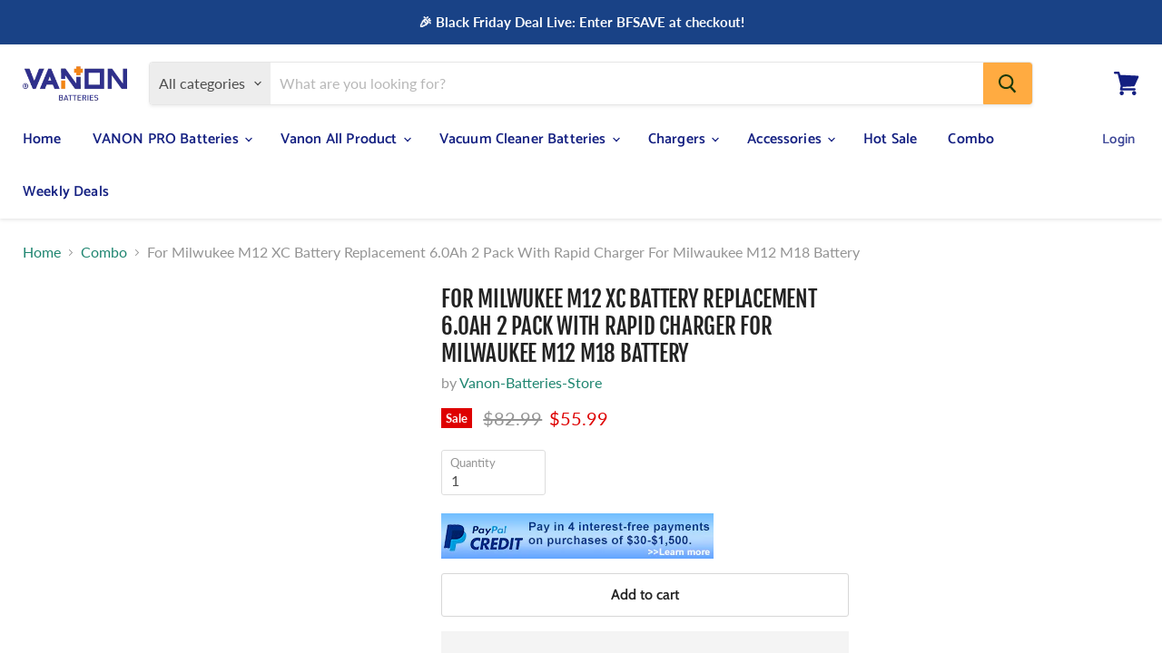

--- FILE ---
content_type: text/html; charset=utf-8
request_url: https://www.vanonbatteries.com/collections/combo/products/copy-of-for-milwaukee-m18-18v-xc-lithium-battery-multi-packs-with-rapid-charger-for-milwaukee-m18-m12-battery
body_size: 51075
content:
<!doctype html>
<html class="no-js no-touch" lang="en">
  <head> 
    <meta charset="utf-8">
    <meta http-equiv="x-ua-compatible" content="IE=edge">
    
      <meta name="description" content="BUY NOW GET AN INSTANT 10% OFF : COMBO10 (use&quot;Ctrl+F&quot; to find your own PN &amp;amp; Model) Work with Battery Model: Please don&#39;t charge M12 and M18 together, only one battery in charging at a time.for All 12-Volt Milwaukee M12 RED Lithium Battery Packs M12, 48-11-2401, 48-11-2420, 48-11-2411, 48-11-2440for 14.4-Volt Milwau">
    

    
  <link rel="shortcut icon" href="//www.vanonbatteries.com/cdn/shop/files/444_32x32.png?v=1617001277" type="image/png">

    <meta name="viewport" content="width=device-width">

    
    




 









<link rel="preload" href="//cdn.shopify.com/s/files/1/0574/0809/4268/t/1/assets/prefetch_critical_resources.js" as="script">
<script src="//cdn.shopify.com/s/files/1/0574/0809/4268/t/1/assets/prefetch_critical_resources.js" type="text/javascript"></script>
<meta property="og:site_name" content="Vanon-Batteries-Store">
<meta property="og:url" content="https://www.vanonbatteries.com/products/copy-of-for-milwaukee-m18-18v-xc-lithium-battery-multi-packs-with-rapid-charger-for-milwaukee-m18-m12-battery">
<meta property="og:title" content="For Milwukee M12 XC Battery Replacement 6.0Ah 2 Pack With Rapid Charger For Milwaukee M12 M18 Battery">
<meta property="og:type" content="website">
<meta property="og:description" content="BUY NOW GET AN INSTANT 10% OFF : COMBO10 (use&quot;Ctrl+F&quot; to find your own PN &amp;amp; Model) Work with Battery Model: Please don&#39;t charge M12 and M18 together, only one battery in charging at a time.for All 12-Volt Milwaukee M12 RED Lithium Battery Packs M12, 48-11-2401, 48-11-2420, 48-11-2411, 48-11-2440for 14.4-Volt Milwau">
<script type="text/javascript"> const observer = new MutationObserver(e => { e.forEach(({ addedNodes: e }) => { e.forEach(e => { 1 === e.nodeType && "SCRIPT" === e.tagName && (e.innerHTML.includes("asyncLoad") && (e.innerHTML = e.innerHTML.replace("if(window.attachEvent)", "document.addEventListener('asyncLazyLoad',function(event){asyncLoad();});if(window.attachEvent)").replaceAll(", asyncLoad", ", function(){}")), e.innerHTML.includes("PreviewBarInjector") && (e.innerHTML = e.innerHTML.replace("DOMContentLoaded", "asyncLazyLoad")), (e.className == 'analytics') && (e.type = 'text/lazyload'),(e.src.includes("assets/storefront/features")||e.src.includes("assets/shopify_pay")||e.src.includes("connect.facebook.net"))&&(e.setAttribute("data-src", e.src), e.removeAttribute("src")))})})});observer.observe(document.documentElement,{childList:!0,subtree:!0})</script>
 



    
    
    

    
    
    <meta
      property="og:image"
      content="https://www.vanonbatteries.com/cdn/shop/products/for-milwukee-m12-xc-battery-replacement-60ah-2-pack-with-rapid-charger-for-milwaukee-m12-m18-battery-164856_1200x1200.jpg?v=1685514474"
    />
    <meta
      property="og:image:secure_url"
      content="https://www.vanonbatteries.com/cdn/shop/products/for-milwukee-m12-xc-battery-replacement-60ah-2-pack-with-rapid-charger-for-milwaukee-m12-m18-battery-164856_1200x1200.jpg?v=1685514474"
    />
    <meta property="og:image:width" content="1200" />
    <meta property="og:image:height" content="1200" />
    
    
    <meta property="og:image:alt" content="For Milwukee M12 XC Battery Replacement 6.0Ah 2 Pack With Rapid Charger For Milwaukee M12 M18 Battery" />
  
















<meta name="twitter:title" content="For Milwukee M12 XC Battery Replacement 6.0Ah 2 Pack With Rapid Charge">
<meta name="twitter:description" content="BUY NOW GET AN INSTANT 10% OFF : COMBO10 (use&quot;Ctrl+F&quot; to find your own PN &amp;amp; Model) Work with Battery Model: Please don&#39;t charge M12 and M18 together, only one battery in charging at a time.for All 12-Volt Milwaukee M12 RED Lithium Battery Packs M12, 48-11-2401, 48-11-2420, 48-11-2411, 48-11-2440for 14.4-Volt Milwau">

    
    
    
      
      
      <meta name="twitter:card" content="summary">
    
    
    <meta
      property="twitter:image"
      content="https://www.vanonbatteries.com/cdn/shop/products/for-milwukee-m12-xc-battery-replacement-60ah-2-pack-with-rapid-charger-for-milwaukee-m12-m18-battery-164856_1200x1200_crop_center.jpg?v=1685514474"
    />
    <meta property="twitter:image:width" content="1200" />
    <meta property="twitter:image:height" content="1200" />
    
    
    <meta property="twitter:image:alt" content="For Milwukee M12 XC Battery Replacement 6.0Ah 2 Pack With Rapid Charger For Milwaukee M12 M18 Battery" />
  


    <link rel="preconnect" href="https://cdn.shopify.com">
    <link rel="preconnect" href="https://fonts.shopifycdn.com">
    <link rel="preconnect" href="https://v.shopify.com">
    <link rel="preconnect" href="https://cdn.shopifycloud.com">

    <title>For Milwukee M12 XC Battery Replacement 6.0Ah 2 Pack With Rapid Charge — Vanon-Batteries-Store</title>

       
  <style>@media only screen and (min-width: 600px) {.async-hide { opacity: 0 !important}} </style>
  <script>(function(a,s,y,n,c,h,i,d,e){s.className+=' '+y;h.start=1*new Date;h.end=i=function(){s.className=s.className.replace(RegExp(' ?'+y),'')};(a[n]=a[n]||[]).hide=h;setTimeout(function(){i();h.end=null},c);h.timeout=c; })(window,document.documentElement,'async-hide','dataLayer',300, {'GTM-XXXXXX':true});</script>
<script src="//cdn.shopify.com/s/files/1/0574/0809/4268/t/1/assets/bootstrap-41.0.65.js" type="text/javascript"></script>

  <!-- Google Tag Manager -->
<script>(function(w,d,s,l,i){w[l]=w[l]||[];w[l].push({'gtm.start':
new Date().getTime(),event:'gtm.js'});var f=d.getElementsByTagName(s)[0],
j=d.createElement(s),dl=l!='dataLayer'?'&l='+l:'';j.async=true;j.src=
'https://www.googletagmanager.com/gtm.js?id='+i+dl;f.parentNode.insertBefore(j,f);
})(window,document,'script','dataLayer','GTM-MSNFGHH');</script>
<!-- End Google Tag Manager -->
  <!-- Google tag (gtag.js) -->
<script async src="https://www.googletagmanager.com/gtag/js?id=AW-843126065"></script>
<script>
  window.dataLayer = window.dataLayer || [];
  function gtag(){dataLayer.push(arguments);}
  gtag('js', new Date());

  gtag('config', 'AW-843126065');
</script>

    
  

    

    
    
      <link rel="canonical" href="https://www.vanonbatteries.com/products/copy-of-for-milwaukee-m18-18v-xc-lithium-battery-multi-packs-with-rapid-charger-for-milwaukee-m18-m12-battery" />
    


    <link rel="preload" href="//www.vanonbatteries.com/cdn/fonts/catamaran/catamaran_n6.bdda57c9945578c369f45060b24055bf0da96177.woff2" as="font" crossorigin="anonymous">
    <link rel="preload" as="style" href="//www.vanonbatteries.com/cdn/shop/t/15/assets/theme.css?v=71376339163310196781762133226"><script>window.performance && window.performance.mark && window.performance.mark('shopify.content_for_header.start');</script><meta name="google-site-verification" content="CJ7gjc9X6oC7mWW1pwpBi38TAGVqNQXt4Y4scP9zkEM">
<meta name="google-site-verification" content="jHaB1MDE0JHEoA7cSMUBHaRqxHl5GLCVMZjXdZKtVVE">
<meta name="google-site-verification" content="CJ7gjc9X6oC7mWW1pwpBi38TAGVqNQXt4Y4scP9zkEM">
<meta id="shopify-digital-wallet" name="shopify-digital-wallet" content="/22413685/digital_wallets/dialog">
<meta name="shopify-checkout-api-token" content="12d5d6e31158e54c9b1c20bbe7526dac">
<meta id="in-context-paypal-metadata" data-shop-id="22413685" data-venmo-supported="false" data-environment="production" data-locale="en_US" data-paypal-v4="true" data-currency="USD">
<link rel="alternate" type="application/json+oembed" href="https://www.vanonbatteries.com/products/copy-of-for-milwaukee-m18-18v-xc-lithium-battery-multi-packs-with-rapid-charger-for-milwaukee-m18-m12-battery.oembed">
<script async="async" src="/checkouts/internal/preloads.js?locale=en-US"></script>
<script id="shopify-features" type="application/json">{"accessToken":"12d5d6e31158e54c9b1c20bbe7526dac","betas":["rich-media-storefront-analytics"],"domain":"www.vanonbatteries.com","predictiveSearch":true,"shopId":22413685,"locale":"en"}</script>
<script>var Shopify = Shopify || {};
Shopify.shop = "batterry.myshopify.com";
Shopify.locale = "en";
Shopify.currency = {"active":"USD","rate":"1.0"};
Shopify.country = "US";
Shopify.theme = {"name":"Empire - OPTIMIZED","id":120170086487,"schema_name":"Empire","schema_version":"5.9.0","theme_store_id":838,"role":"main"};
Shopify.theme.handle = "null";
Shopify.theme.style = {"id":null,"handle":null};
Shopify.cdnHost = "www.vanonbatteries.com/cdn";
Shopify.routes = Shopify.routes || {};
Shopify.routes.root = "/";</script>
<script type="module">!function(o){(o.Shopify=o.Shopify||{}).modules=!0}(window);</script>
<script>!function(o){function n(){var o=[];function n(){o.push(Array.prototype.slice.apply(arguments))}return n.q=o,n}var t=o.Shopify=o.Shopify||{};t.loadFeatures=n(),t.autoloadFeatures=n()}(window);</script>
<script id="shop-js-analytics" type="application/json">{"pageType":"product"}</script>
<script defer="defer" async type="module" src="//www.vanonbatteries.com/cdn/shopifycloud/shop-js/modules/v2/client.init-shop-cart-sync_D0dqhulL.en.esm.js"></script>
<script defer="defer" async type="module" src="//www.vanonbatteries.com/cdn/shopifycloud/shop-js/modules/v2/chunk.common_CpVO7qML.esm.js"></script>
<script type="module">
  await import("//www.vanonbatteries.com/cdn/shopifycloud/shop-js/modules/v2/client.init-shop-cart-sync_D0dqhulL.en.esm.js");
await import("//www.vanonbatteries.com/cdn/shopifycloud/shop-js/modules/v2/chunk.common_CpVO7qML.esm.js");

  window.Shopify.SignInWithShop?.initShopCartSync?.({"fedCMEnabled":true,"windoidEnabled":true});

</script>
<script>(function() {
  var isLoaded = false;
  function asyncLoad() {
    if (isLoaded) return;
    isLoaded = true;
    var urls = ["https:\/\/cdn.schemaapp.com\/javascript\/shopify\/schemaFilter.js?shop=batterry.myshopify.com","https:\/\/cdn.schemaapp.com\/javascript\/shopify\/schemaFilter.js?shop=batterry.myshopify.com","https:\/\/cdn.schemaapp.com\/javascript\/shopify\/schemaFilter.js?shop=batterry.myshopify.com","https:\/\/cdn.schemaapp.com\/javascript\/shopify\/schemaFilter.js?shop=batterry.myshopify.com","https:\/\/cdn.schemaapp.com\/javascript\/shopify\/schemaFilter.js?shop=batterry.myshopify.com","https:\/\/static.shareasale.com\/json\/shopify\/deduplication.js?shop=batterry.myshopify.com","https:\/\/static.shareasale.com\/json\/shopify\/shareasale-tracking.js?sasmid=77414\u0026ssmtid=19038\u0026shop=batterry.myshopify.com","https:\/\/cdn2.ryviu.com\/v\/static\/js\/app.js?shop=batterry.myshopify.com","\/\/cdn.shopify.com\/proxy\/d80ff5a74dbc9d9d0871e9c7a786bd37e327a502c4d65ca46e1c1036a2569828\/api.goaffpro.com\/loader.js?shop=batterry.myshopify.com\u0026sp-cache-control=cHVibGljLCBtYXgtYWdlPTkwMA"];
    for (var i = 0; i < urls.length; i++) {
      var s = document.createElement('script');
      s.type = 'text/javascript';
      s.async = true;
      s.src = urls[i];
      var x = document.getElementsByTagName('script')[0];
      x.parentNode.insertBefore(s, x);
    }
  };
  if(window.attachEvent) {
    window.attachEvent('onload', asyncLoad);
  } else {
    window.addEventListener('load', asyncLoad, false);
  }
})();</script>
<script id="__st">var __st={"a":22413685,"offset":28800,"reqid":"c869744f-0a52-47f9-ab23-d0118b075159-1764209388","pageurl":"www.vanonbatteries.com\/collections\/combo\/products\/copy-of-for-milwaukee-m18-18v-xc-lithium-battery-multi-packs-with-rapid-charger-for-milwaukee-m18-m12-battery","u":"baa252b098b2","p":"product","rtyp":"product","rid":6795484561495};</script>
<script>window.ShopifyPaypalV4VisibilityTracking = true;</script>
<script id="captcha-bootstrap">!function(){'use strict';const t='contact',e='account',n='new_comment',o=[[t,t],['blogs',n],['comments',n],[t,'customer']],c=[[e,'customer_login'],[e,'guest_login'],[e,'recover_customer_password'],[e,'create_customer']],r=t=>t.map((([t,e])=>`form[action*='/${t}']:not([data-nocaptcha='true']) input[name='form_type'][value='${e}']`)).join(','),a=t=>()=>t?[...document.querySelectorAll(t)].map((t=>t.form)):[];function s(){const t=[...o],e=r(t);return a(e)}const i='password',u='form_key',d=['recaptcha-v3-token','g-recaptcha-response','h-captcha-response',i],f=()=>{try{return window.sessionStorage}catch{return}},m='__shopify_v',_=t=>t.elements[u];function p(t,e,n=!1){try{const o=window.sessionStorage,c=JSON.parse(o.getItem(e)),{data:r}=function(t){const{data:e,action:n}=t;return t[m]||n?{data:e,action:n}:{data:t,action:n}}(c);for(const[e,n]of Object.entries(r))t.elements[e]&&(t.elements[e].value=n);n&&o.removeItem(e)}catch(o){console.error('form repopulation failed',{error:o})}}const l='form_type',E='cptcha';function T(t){t.dataset[E]=!0}const w=window,h=w.document,L='Shopify',v='ce_forms',y='captcha';let A=!1;((t,e)=>{const n=(g='f06e6c50-85a8-45c8-87d0-21a2b65856fe',I='https://cdn.shopify.com/shopifycloud/storefront-forms-hcaptcha/ce_storefront_forms_captcha_hcaptcha.v1.5.2.iife.js',D={infoText:'Protected by hCaptcha',privacyText:'Privacy',termsText:'Terms'},(t,e,n)=>{const o=w[L][v],c=o.bindForm;if(c)return c(t,g,e,D).then(n);var r;o.q.push([[t,g,e,D],n]),r=I,A||(h.body.append(Object.assign(h.createElement('script'),{id:'captcha-provider',async:!0,src:r})),A=!0)});var g,I,D;w[L]=w[L]||{},w[L][v]=w[L][v]||{},w[L][v].q=[],w[L][y]=w[L][y]||{},w[L][y].protect=function(t,e){n(t,void 0,e),T(t)},Object.freeze(w[L][y]),function(t,e,n,w,h,L){const[v,y,A,g]=function(t,e,n){const i=e?o:[],u=t?c:[],d=[...i,...u],f=r(d),m=r(i),_=r(d.filter((([t,e])=>n.includes(e))));return[a(f),a(m),a(_),s()]}(w,h,L),I=t=>{const e=t.target;return e instanceof HTMLFormElement?e:e&&e.form},D=t=>v().includes(t);t.addEventListener('submit',(t=>{const e=I(t);if(!e)return;const n=D(e)&&!e.dataset.hcaptchaBound&&!e.dataset.recaptchaBound,o=_(e),c=g().includes(e)&&(!o||!o.value);(n||c)&&t.preventDefault(),c&&!n&&(function(t){try{if(!f())return;!function(t){const e=f();if(!e)return;const n=_(t);if(!n)return;const o=n.value;o&&e.removeItem(o)}(t);const e=Array.from(Array(32),(()=>Math.random().toString(36)[2])).join('');!function(t,e){_(t)||t.append(Object.assign(document.createElement('input'),{type:'hidden',name:u})),t.elements[u].value=e}(t,e),function(t,e){const n=f();if(!n)return;const o=[...t.querySelectorAll(`input[type='${i}']`)].map((({name:t})=>t)),c=[...d,...o],r={};for(const[a,s]of new FormData(t).entries())c.includes(a)||(r[a]=s);n.setItem(e,JSON.stringify({[m]:1,action:t.action,data:r}))}(t,e)}catch(e){console.error('failed to persist form',e)}}(e),e.submit())}));const S=(t,e)=>{t&&!t.dataset[E]&&(n(t,e.some((e=>e===t))),T(t))};for(const o of['focusin','change'])t.addEventListener(o,(t=>{const e=I(t);D(e)&&S(e,y())}));const B=e.get('form_key'),M=e.get(l),P=B&&M;t.addEventListener('DOMContentLoaded',(()=>{const t=y();if(P)for(const e of t)e.elements[l].value===M&&p(e,B);[...new Set([...A(),...v().filter((t=>'true'===t.dataset.shopifyCaptcha))])].forEach((e=>S(e,t)))}))}(h,new URLSearchParams(w.location.search),n,t,e,['guest_login'])})(!0,!0)}();</script>
<script integrity="sha256-52AcMU7V7pcBOXWImdc/TAGTFKeNjmkeM1Pvks/DTgc=" data-source-attribution="shopify.loadfeatures" defer="defer" src="//www.vanonbatteries.com/cdn/shopifycloud/storefront/assets/storefront/load_feature-81c60534.js" crossorigin="anonymous"></script>
<script data-source-attribution="shopify.dynamic_checkout.dynamic.init">var Shopify=Shopify||{};Shopify.PaymentButton=Shopify.PaymentButton||{isStorefrontPortableWallets:!0,init:function(){window.Shopify.PaymentButton.init=function(){};var t=document.createElement("script");t.src="https://www.vanonbatteries.com/cdn/shopifycloud/portable-wallets/latest/portable-wallets.en.js",t.type="module",document.head.appendChild(t)}};
</script>
<script data-source-attribution="shopify.dynamic_checkout.buyer_consent">
  function portableWalletsHideBuyerConsent(e){var t=document.getElementById("shopify-buyer-consent"),n=document.getElementById("shopify-subscription-policy-button");t&&n&&(t.classList.add("hidden"),t.setAttribute("aria-hidden","true"),n.removeEventListener("click",e))}function portableWalletsShowBuyerConsent(e){var t=document.getElementById("shopify-buyer-consent"),n=document.getElementById("shopify-subscription-policy-button");t&&n&&(t.classList.remove("hidden"),t.removeAttribute("aria-hidden"),n.addEventListener("click",e))}window.Shopify?.PaymentButton&&(window.Shopify.PaymentButton.hideBuyerConsent=portableWalletsHideBuyerConsent,window.Shopify.PaymentButton.showBuyerConsent=portableWalletsShowBuyerConsent);
</script>
<script>
  function portableWalletsCleanup(e){e&&e.src&&console.error("Failed to load portable wallets script "+e.src);var t=document.querySelectorAll("shopify-accelerated-checkout .shopify-payment-button__skeleton, shopify-accelerated-checkout-cart .wallet-cart-button__skeleton"),e=document.getElementById("shopify-buyer-consent");for(let e=0;e<t.length;e++)t[e].remove();e&&e.remove()}function portableWalletsNotLoadedAsModule(e){e instanceof ErrorEvent&&"string"==typeof e.message&&e.message.includes("import.meta")&&"string"==typeof e.filename&&e.filename.includes("portable-wallets")&&(window.removeEventListener("error",portableWalletsNotLoadedAsModule),window.Shopify.PaymentButton.failedToLoad=e,"loading"===document.readyState?document.addEventListener("DOMContentLoaded",window.Shopify.PaymentButton.init):window.Shopify.PaymentButton.init())}window.addEventListener("error",portableWalletsNotLoadedAsModule);
</script>

<script type="module" src="https://www.vanonbatteries.com/cdn/shopifycloud/portable-wallets/latest/portable-wallets.en.js" onError="portableWalletsCleanup(this)" crossorigin="anonymous"></script>
<script nomodule>
  document.addEventListener("DOMContentLoaded", portableWalletsCleanup);
</script>

<link id="shopify-accelerated-checkout-styles" rel="stylesheet" media="screen" href="https://www.vanonbatteries.com/cdn/shopifycloud/portable-wallets/latest/accelerated-checkout-backwards-compat.css" crossorigin="anonymous">
<style id="shopify-accelerated-checkout-cart">
        #shopify-buyer-consent {
  margin-top: 1em;
  display: inline-block;
  width: 100%;
}

#shopify-buyer-consent.hidden {
  display: none;
}

#shopify-subscription-policy-button {
  background: none;
  border: none;
  padding: 0;
  text-decoration: underline;
  font-size: inherit;
  cursor: pointer;
}

#shopify-subscription-policy-button::before {
  box-shadow: none;
}

      </style>

<script>window.performance && window.performance.mark && window.performance.mark('shopify.content_for_header.end');</script><link href="//www.vanonbatteries.com/cdn/shop/t/15/assets/theme.css?v=71376339163310196781762133226" rel="stylesheet" type="text/css" media="all" />

    
    <script>
      window.Theme = window.Theme || {};
      window.Theme.routes = {
        "root_url": "/",
        "account_url": "/account",
        "account_login_url": "/account/login",
        "account_logout_url": "/account/logout",
        "account_register_url": "/account/register",
        "account_addresses_url": "/account/addresses",
        "collections_url": "/collections",
        "all_products_collection_url": "/collections/all",
        "search_url": "/search",
        "cart_url": "/cart",
        "cart_add_url": "/cart/add",
        "cart_change_url": "/cart/change",
        "cart_clear_url": "/cart/clear",
        "product_recommendations_url": "/recommendations/products",
      };
    </script>
    
<!-- Pinterest Tag -->
<script>
!function(e){if(!window.pintrk){window.pintrk = function () {
window.pintrk.queue.push(Array.prototype.slice.call(arguments))};var
  n=window.pintrk;n.queue=[],n.version="3.0";var
  t=document.createElement("script");t.async=!0,t.src=e;var
  r=document.getElementsByTagName("script")[0];
  r.parentNode.insertBefore(t,r)}}("https://s.pinimg.com/ct/core.js");
pintrk('load', '2614115104749', {em: '<user_email_address>'});
pintrk('page');
pintrk('track', 'pagevisit');
</script>
<noscript>
<img height="1" width="1" style="display:none;" alt=""
  src="https://ct.pinterest.com/v3/?event=init&tid=2614115104749&pd[em]=<hashed_email_address>&noscript=1" />
</noscript>
<!-- end Pinterest Tag -->
    <meta name="p:domain_verify" content="e7e7495db83ef86dd4f8c0b90fcd46ca"/>

<!-- Global site tag (gtag.js) - Google Analytics -->
<script async src="https://www.googletagmanager.com/gtag/js?id=G-0J8SFN6EZN"></script>
<script>
  window.dataLayer = window.dataLayer || [];
  function gtag(){dataLayer.push(arguments);}
  gtag('js', new Date());

  gtag('config', 'G-0J8SFN6EZN');
</script>
  
<!-- RYVIU APP :: Settings global -->	
    <script> var ryviu_global_settings = {"form":{"required":"Please enter required fields","addPhotos":"Upload Photos","showTitle":true,"titleForm":"Write a review","titleName":"Your Name","acceptFile":"Accept .jpg, .png and max 2MB each","colorInput":"#464646","colorTitle":"#696969","noticeName":"Your name is required field","titleEmail":"Your Email","titleReply":"Replies","autoPublish":true,"buttonReply":"Submit","colorNotice":"#dd2c00","colorSubmit":"#ffffff","noticeEmail":"Your email is required and valid email","qualityText":"Quality*","titleSubmit":"Submit Your Review","titleComment":"Comment","titleSubject":"Review Title","titleSuccess":"Thank you! Your review is submited.","colorStarForm":"#ececec","commentButton":"Comment","noticeSubject":"Title is required field","showtitleForm":true,"errorSentReply":"Can not send your reply.","rating_default":0,"titleMessenger":"Review Content","noticeMessenger":"Your review is required field","placeholderName":"Enter your name","productNotFound":"Not Found","starActivecolor":"#fdbc00","titleReplyWrite":"Write a reply","backgroundSubmit":"#00aeef","placeholderEmail":"example@yourdomain.com","buttonCancelReply":"Cancel","placeholderSubject":"Enter your title","replyIsunderReivew":"Your reply is under review.","titleWriteEmailForm":"Rating","placeholderMessenger":"Enter your message","titleFormReviewEmail":"Leave feedback","loadAfterContentLoaded":true,"placeholderCommentMessenger":"Write something"},"questions":{"by_text":"Author","of_text":"of","on_text":"am","des_form":"Ask a question to the community here","hidedate":true,"approving":false,"name_form":"Your Name","email_form":"Your E-Mail Adresse","input_text":"Have a question? Search for answers","title_form":"No answer found?","answer_form":"Your answers","answer_text":"Answer question","newest_text":"Latest New","notice_form":"Complete before submitting","submit_form":"Send a question","votesButton":true,"helpful_text":"Most helpful","showing_text":"Show","question_form":"Your question","titleCustomer":"","community_text":"Ask the community here","questions_text":"questions","show_form_answer":true,"title_answer_form":"Answer question","ask_community_text":"Ask the community","show_form_question":true,"submit_answer_form":"Send a reply","write_question_text":"Ask a question","question_answer_form":"Question","placeholder_answer_form":"Answer is a required field!","placeholder_question_form":"Question is a required field!"},"targetLang":"en","review_widget":{"star":1,"style":"style2","title":true,"byText":"By","ofText":"of","tstar1":"Terrible","tstar2":"Poor","tstar3":"Average","tstar4":"Good","tstar5":"Excellent","average":"Average","hasOnly":"Has one","nostars":false,"nowrite":false,"seeLess":"See less","seeMore":"See more","hideFlag":false,"hidedate":false,"loadMore":"Load more","noavatar":false,"noreview":true,"order_by":"late","showText":"Show:","showspam":true,"starText":"Star","thankYou":"Thank you!","clearText":"All","clear_all":"Clear all","noReviews":"No reviews","outofText":"out of","random_to":20,"replyText":"reply","ryplyText":"Comments","starStyle":"style1","starcolor":"#e6e6e6","starsText":"Stars","timeDelay":5000,"colorTitle":"#6c8187","colorWrite":"#ffffff","customDate":"dd\/MM\/yy","dateSelect":"dateDefaut","helpulText":"Is this helpful?","latestText":"Latest","nolastname":false,"oldestText":"Oldest","paddingTop":0,"reviewText":"review","sortbyText":"Sort by","starHeight":13,"titleWrite":"Write a review","borderColor":"#ffffff","borderStyle":"solid","borderWidth":0,"colorAvatar":"#f8f8f8","filter_list":"Filter","firstReview":"Write a first review now","paddingLeft":0,"random_from":0,"repliesText":"replies","reviewsText":"reviews","showingText":"Showing","disableReply":true,"filter_photo":"With photos","paddingRight":0,"payment_type":"Monthly","textNotFound":"No results found.","textVerified":"Verified buyer","colorVerified":"#05d92d","disableHelpul":false,"disableWidget":false,"filter_review":"Filter","paddingBottom":0,"titleCustomer":"Customer Reviews","customerPhotos":"Customer Photos","filter_replies":"With replies","filter_reviews":"all","imagesSortText":"Images","submitDoneText":"Your review has been submitted.","backgroundRyviu":"transparent","backgroundWrite":"#ffb102","defaultSortText":"Default","disablePurchase":false,"reviewTotalText":"Review","starActiveStyle":"style1","starActivecolor":"#fdbc00","submitErrorText":"Can not send your review.","emptyDescription":"There are no reviews.","mostLikeSortText":"Most likes","noticeWriteFirst":"Be the first to","reviewTotalTexts":"Reviews","infoProductFeature":false,"show_title_customer":false,"filter_reviews_local":"US","m_auto_height_carousel":true},"design_settings":{"date":"timeago","sort":"late","showing":30,"url_shop":"www.vanonbatteries.com","approving":true,"colection":true,"no_number":false,"no_review":true,"defautDate":"timeago","defaultDate":"timeago","client_theme":"masonry","verify_reply":true,"verify_review":true,"reviews_per_page":"10","aimgs":false}};</script>
<!-- RYVIU APP -->
<!--Gem_Page_Header_Script-->
<!-- "snippets/gem-app-header-scripts.liquid" was not rendered, the associated app was uninstalled -->
<!--End_Gem_Page_Header_Script-->



    

    
  
<!-- BEGIN app block: shopify://apps/ryviu-product-reviews-app/blocks/ryviu-js/807ad6ed-1a6a-4559-abea-ed062858d9da -->
<script>
  // RYVIU APP :: Settings
  var ryviu_global_settings = {"form":{"required":"Please enter required fields","addPhotos":"Upload Photos","showTitle":true,"titleForm":"Write a review","titleName":"Your Name","acceptFile":"Accept .jpg, .png and max 2MB each","colorInput":"#464646","colorTitle":"#696969","noticeName":"Your name is required field","titleEmail":"Your Email","titleReply":"Replies","autoPublish":true,"buttonReply":"Submit","colorNotice":"#dd2c00","colorSubmit":"#ffffff","noticeEmail":"Your email is required and valid email","qualityText":"Quality*","titleSubmit":"Submit Your Review","titleComment":"Comment","titleSubject":"Review Title","titleSuccess":"Thank you! Your review is submited.","colorStarForm":"#ececec","commentButton":"Comment","noticeSubject":"Title is required field","showtitleForm":true,"errorSentReply":"Can not send your reply.","rating_default":0,"titleMessenger":"Review Content","noticeMessenger":"Your review is required field","placeholderName":"Enter your name","productNotFound":"Not Found","starActivecolor":"#fdbc00","titleReplyWrite":"Write a reply","backgroundSubmit":"#00aeef","placeholderEmail":"example@yourdomain.com","buttonCancelReply":"Cancel","placeholderSubject":"Enter your title","replyIsunderReivew":"Your reply is under review.","titleWriteEmailForm":"Rating","placeholderMessenger":"Enter your message","titleFormReviewEmail":"Leave feedback","loadAfterContentLoaded":true,"placeholderCommentMessenger":"Write something"},"questions":{"by_text":"Author","of_text":"of","on_text":"am","des_form":"Ask a question to the community here","hidedate":true,"approving":false,"name_form":"Your Name","email_form":"Your E-Mail Adresse","input_text":"Have a question? Search for answers","title_form":"No answer found?","answer_form":"Your answers","answer_text":"Answer question","newest_text":"Latest New","notice_form":"Complete before submitting","submit_form":"Send a question","votesButton":true,"helpful_text":"Most helpful","showing_text":"Show","question_form":"Your question","titleCustomer":"","community_text":"Ask the community here","questions_text":"questions","show_form_answer":true,"title_answer_form":"Answer question","ask_community_text":"Ask the community","show_form_question":true,"submit_answer_form":"Send a reply","write_question_text":"Ask a question","question_answer_form":"Question","placeholder_answer_form":"Answer is a required field!","placeholder_question_form":"Question is a required field!"},"targetLang":"en","review_widget":{"star":1,"style":"style2","title":true,"byText":"By","ofText":"of","tstar1":"Terrible","tstar2":"Poor","tstar3":"Average","tstar4":"Good","tstar5":"Excellent","average":"Average","hasOnly":"Has one","nostars":false,"nowrite":false,"seeLess":"See less","seeMore":"See more","hideFlag":false,"hidedate":false,"loadMore":"Load more","noavatar":false,"noreview":true,"order_by":"late","showText":"Show:","showspam":true,"starText":"Star","thankYou":"Thank you!","clearText":"All","clear_all":"Clear all","noReviews":"No reviews","outofText":"out of","random_to":20,"replyText":"reply","ryplyText":"Comments","starStyle":"style1","starcolor":"#e6e6e6","starsText":"Stars","timeDelay":5000,"colorTitle":"#6c8187","colorWrite":"#ffffff","customDate":"dd\/MM\/yy","dateSelect":"dateDefaut","helpulText":"Is this helpful?","latestText":"Latest","nolastname":false,"oldestText":"Oldest","paddingTop":0,"reviewText":"review","sortbyText":"Sort by","starHeight":13,"titleWrite":"Write a review","borderColor":"#ffffff","borderStyle":"solid","borderWidth":0,"colorAvatar":"#f8f8f8","filter_list":"Filter","firstReview":"Write a first review now","paddingLeft":0,"random_from":0,"repliesText":"replies","reviewsText":"reviews","showingText":"Showing","disableReply":true,"filter_photo":"With photos","paddingRight":0,"payment_type":"Monthly","textNotFound":"No results found.","textVerified":"Verified buyer","colorVerified":"#05d92d","disableHelpul":false,"disableWidget":false,"filter_review":"Filter","paddingBottom":0,"titleCustomer":"Customer Reviews","customerPhotos":"Customer Photos","filter_replies":"With replies","filter_reviews":"all","imagesSortText":"Images","submitDoneText":"Your review has been submitted.","backgroundRyviu":"transparent","backgroundWrite":"#ffb102","defaultSortText":"Default","disablePurchase":false,"reviewTotalText":"Review","starActiveStyle":"style1","starActivecolor":"#fdbc00","submitErrorText":"Can not send your review.","emptyDescription":"There are no reviews.","mostLikeSortText":"Most likes","noticeWriteFirst":"Be the first to","reviewTotalTexts":"Reviews","infoProductFeature":false,"show_title_customer":false,"filter_reviews_local":"US","m_auto_height_carousel":true},"design_settings":{"date":"timeago","sort":"late","showing":30,"url_shop":"www.vanonbatteries.com","approving":true,"colection":true,"no_number":false,"no_review":true,"defautDate":"timeago","defaultDate":"timeago","client_theme":"masonry","verify_reply":true,"verify_review":true,"reviews_per_page":"10","aimgs":false}};
  var ryviu_version = '2';
  if (typeof Shopify !== 'undefined' && Shopify.designMode && document.documentElement) {
    document.documentElement.classList.add('ryviu-shopify-mode');
  }
</script>



<!-- END app block --><!-- BEGIN app block: shopify://apps/klaviyo-email-marketing-sms/blocks/klaviyo-onsite-embed/2632fe16-c075-4321-a88b-50b567f42507 -->












  <script async src="https://static.klaviyo.com/onsite/js/R2AW89/klaviyo.js?company_id=R2AW89"></script>
  <script>!function(){if(!window.klaviyo){window._klOnsite=window._klOnsite||[];try{window.klaviyo=new Proxy({},{get:function(n,i){return"push"===i?function(){var n;(n=window._klOnsite).push.apply(n,arguments)}:function(){for(var n=arguments.length,o=new Array(n),w=0;w<n;w++)o[w]=arguments[w];var t="function"==typeof o[o.length-1]?o.pop():void 0,e=new Promise((function(n){window._klOnsite.push([i].concat(o,[function(i){t&&t(i),n(i)}]))}));return e}}})}catch(n){window.klaviyo=window.klaviyo||[],window.klaviyo.push=function(){var n;(n=window._klOnsite).push.apply(n,arguments)}}}}();</script>

  
    <script id="viewed_product">
      if (item == null) {
        var _learnq = _learnq || [];

        var MetafieldReviews = null
        var MetafieldYotpoRating = null
        var MetafieldYotpoCount = null
        var MetafieldLooxRating = null
        var MetafieldLooxCount = null
        var okendoProduct = null
        var okendoProductReviewCount = null
        var okendoProductReviewAverageValue = null
        try {
          // The following fields are used for Customer Hub recently viewed in order to add reviews.
          // This information is not part of __kla_viewed. Instead, it is part of __kla_viewed_reviewed_items
          MetafieldReviews = {};
          MetafieldYotpoRating = null
          MetafieldYotpoCount = null
          MetafieldLooxRating = null
          MetafieldLooxCount = null

          okendoProduct = null
          // If the okendo metafield is not legacy, it will error, which then requires the new json formatted data
          if (okendoProduct && 'error' in okendoProduct) {
            okendoProduct = null
          }
          okendoProductReviewCount = okendoProduct ? okendoProduct.reviewCount : null
          okendoProductReviewAverageValue = okendoProduct ? okendoProduct.reviewAverageValue : null
        } catch (error) {
          console.error('Error in Klaviyo onsite reviews tracking:', error);
        }

        var item = {
          Name: "For Milwukee M12 XC Battery Replacement 6.0Ah 2 Pack With Rapid Charger For Milwaukee M12 M18 Battery",
          ProductID: 6795484561495,
          Categories: ["All Power tools batteries","Best Selling Products","Buy Any 2 Items, Get 15% OFF!","Combo","For Milwaukee","FOR Milwaukee 12V","For Milwaukee Batteries","For Milwaukee Product","Hot Sale","Hot Sale for Batteries","Hot Sale for Batteries-3-20-24","Hot Sale Power Tool And Vacuum Replacement Battery","Inventory stock","Newest Products","Spring sale | batteries"],
          ImageURL: "https://www.vanonbatteries.com/cdn/shop/products/for-milwukee-m12-xc-battery-replacement-60ah-2-pack-with-rapid-charger-for-milwaukee-m12-m18-battery-164856_grande.jpg?v=1685514474",
          URL: "https://www.vanonbatteries.com/products/copy-of-for-milwaukee-m18-18v-xc-lithium-battery-multi-packs-with-rapid-charger-for-milwaukee-m18-m12-battery",
          Brand: "Vanon-Batteries-Store",
          Price: "$55.99",
          Value: "55.99",
          CompareAtPrice: "$82.99"
        };
        _learnq.push(['track', 'Viewed Product', item]);
        _learnq.push(['trackViewedItem', {
          Title: item.Name,
          ItemId: item.ProductID,
          Categories: item.Categories,
          ImageUrl: item.ImageURL,
          Url: item.URL,
          Metadata: {
            Brand: item.Brand,
            Price: item.Price,
            Value: item.Value,
            CompareAtPrice: item.CompareAtPrice
          },
          metafields:{
            reviews: MetafieldReviews,
            yotpo:{
              rating: MetafieldYotpoRating,
              count: MetafieldYotpoCount,
            },
            loox:{
              rating: MetafieldLooxRating,
              count: MetafieldLooxCount,
            },
            okendo: {
              rating: okendoProductReviewAverageValue,
              count: okendoProductReviewCount,
            }
          }
        }]);
      }
    </script>
  




  <script>
    window.klaviyoReviewsProductDesignMode = false
  </script>







<!-- END app block --><!-- BEGIN app block: shopify://apps/blockify-fraud-filter/blocks/app_embed/2e3e0ba5-0e70-447a-9ec5-3bf76b5ef12e --> 
 
 
    <script>
      window.blockifyShopIdentifier = "batterry.myshopify.com";
      window.ipBlockerMetafields = "{\"showOverlayByPass\":false,\"disableSpyExtensions\":false,\"blockUnknownBots\":false,\"activeApp\":true,\"blockByMetafield\":true,\"visitorAnalytic\":true,\"showWatermark\":true,\"token\":\"eyJhbGciOiJIUzI1NiIsInR5cCI6IkpXVCJ9.eyJpZGVudGlmaWVySWQiOiJiYXR0ZXJyeS5teXNob3BpZnkuY29tIiwiaWF0IjoxNzMxNTY5MTEwfQ.7GVUaFrky81q5aKy2Pj6jTX6d4-ucpAXKTXn30luwYo\"}";
      window.blockifyRules = "{\"whitelist\":[],\"blacklist\":[{\"id\":272096,\"type\":\"1\",\"country\":\"CN\",\"criteria\":\"3\",\"priority\":\"1\"},{\"id\":272097,\"type\":\"1\",\"country\":\"HK\",\"criteria\":\"3\",\"priority\":\"1\"}]}"
      window.ipblockerBlockTemplate = "{\"customCss\":\"#blockify---container{--bg-blockify: #fff;position:relative}#blockify---container::after{content:'';position:absolute;inset:0;background-repeat:no-repeat !important;background-size:cover !important;background:var(--bg-blockify);z-index:0}#blockify---container #blockify---container__inner{display:flex;flex-direction:column;align-items:center;position:relative;z-index:1}#blockify---container #blockify---container__inner #blockify-block-content{display:flex;flex-direction:column;align-items:center;text-align:center}#blockify---container #blockify---container__inner #blockify-block-content #blockify-block-superTitle{display:none !important}#blockify---container #blockify---container__inner #blockify-block-content #blockify-block-title{font-size:313%;font-weight:bold;margin-top:1em}@media only screen and (min-width: 768px) and (max-width: 1199px){#blockify---container #blockify---container__inner #blockify-block-content #blockify-block-title{font-size:188%}}@media only screen and (max-width: 767px){#blockify---container #blockify---container__inner #blockify-block-content #blockify-block-title{font-size:107%}}#blockify---container #blockify---container__inner #blockify-block-content #blockify-block-description{font-size:125%;margin:1.5em;line-height:1.5}@media only screen and (min-width: 768px) and (max-width: 1199px){#blockify---container #blockify---container__inner #blockify-block-content #blockify-block-description{font-size:88%}}@media only screen and (max-width: 767px){#blockify---container #blockify---container__inner #blockify-block-content #blockify-block-description{font-size:107%}}#blockify---container #blockify---container__inner #blockify-block-content #blockify-block-description #blockify-block-text-blink{display:none !important}#blockify---container #blockify---container__inner #blockify-logo-block-image{position:relative;width:400px;height:auto;max-height:300px}@media only screen and (max-width: 767px){#blockify---container #blockify---container__inner #blockify-logo-block-image{width:200px}}#blockify---container #blockify---container__inner #blockify-logo-block-image::before{content:'';display:block;padding-bottom:56.2%}#blockify---container #blockify---container__inner #blockify-logo-block-image img{position:absolute;top:0;left:0;width:100%;height:100%;object-fit:contain}\\n\",\"logoImage\":{\"active\":true,\"value\":\"https:\/\/fraud.blockifyapp.com\/s\/api\/public\/assets\/default-thumbnail.png\",\"altText\":\"Red octagonal stop sign with a black hand symbol in the center, indicating a warning or prohibition\"},\"superTitle\":{\"active\":false,\"text\":\"403\",\"color\":\"#899df1\"},\"title\":{\"active\":true,\"text\":\"Access Denied\",\"color\":\"#000\"},\"description\":{\"active\":true,\"text\":\"The site owner may have set restrictions that prevent you from accessing the site. Please contact the site owner for access.\",\"color\":\"#000\"},\"background\":{\"active\":true,\"value\":\"#fff\",\"type\":\"1\",\"colorFrom\":null,\"colorTo\":null}}"
    </script>
<link href="https://cdn.shopify.com/extensions/019abf2c-3f17-7227-ac7d-2d3f704ac4b6/blockify-shopify-262/assets/blockify-embed.min.js" as="script" type="text/javascript" rel="preload"><link href="https://cdn.shopify.com/extensions/019abf2c-3f17-7227-ac7d-2d3f704ac4b6/blockify-shopify-262/assets/prevent-bypass-script.min.js" as="script" type="text/javascript" rel="preload">
<script type="text/javascript">
    window.blockifyBaseUrl = 'https://fraud.blockifyapp.com/s/api';
    window.blockifyPublicUrl = 'https://fraud.blockifyapp.com/s/api/public';
    window.bucketUrl = 'https://storage.synctrack.io/megamind-fraud';
</script>
<script type="text/javascript">
  window.blockifyChecking = true;
</script>
<script id="blockifyScriptByPass" type="text/javascript" src=https://cdn.shopify.com/extensions/019abf2c-3f17-7227-ac7d-2d3f704ac4b6/blockify-shopify-262/assets/prevent-bypass-script.min.js async></script>
<script id="blockifyScriptTag" type="text/javascript" src=https://cdn.shopify.com/extensions/019abf2c-3f17-7227-ac7d-2d3f704ac4b6/blockify-shopify-262/assets/blockify-embed.min.js async></script>


<!-- END app block --><!-- BEGIN app block: shopify://apps/frequently-bought/blocks/app-embed-block/b1a8cbea-c844-4842-9529-7c62dbab1b1f --><script>
    window.codeblackbelt = window.codeblackbelt || {};
    window.codeblackbelt.shop = window.codeblackbelt.shop || 'batterry.myshopify.com';
    
        window.codeblackbelt.productId = 6795484561495;</script><script src="//cdn.codeblackbelt.com/widgets/frequently-bought-together/main.min.js?version=2025112710+0800" async></script>
 <!-- END app block --><link href="https://monorail-edge.shopifysvc.com" rel="dns-prefetch">
<script>(function(){if ("sendBeacon" in navigator && "performance" in window) {try {var session_token_from_headers = performance.getEntriesByType('navigation')[0].serverTiming.find(x => x.name == '_s').description;} catch {var session_token_from_headers = undefined;}var session_cookie_matches = document.cookie.match(/_shopify_s=([^;]*)/);var session_token_from_cookie = session_cookie_matches && session_cookie_matches.length === 2 ? session_cookie_matches[1] : "";var session_token = session_token_from_headers || session_token_from_cookie || "";function handle_abandonment_event(e) {var entries = performance.getEntries().filter(function(entry) {return /monorail-edge.shopifysvc.com/.test(entry.name);});if (!window.abandonment_tracked && entries.length === 0) {window.abandonment_tracked = true;var currentMs = Date.now();var navigation_start = performance.timing.navigationStart;var payload = {shop_id: 22413685,url: window.location.href,navigation_start,duration: currentMs - navigation_start,session_token,page_type: "product"};window.navigator.sendBeacon("https://monorail-edge.shopifysvc.com/v1/produce", JSON.stringify({schema_id: "online_store_buyer_site_abandonment/1.1",payload: payload,metadata: {event_created_at_ms: currentMs,event_sent_at_ms: currentMs}}));}}window.addEventListener('pagehide', handle_abandonment_event);}}());</script>
<script id="web-pixels-manager-setup">(function e(e,d,r,n,o){if(void 0===o&&(o={}),!Boolean(null===(a=null===(i=window.Shopify)||void 0===i?void 0:i.analytics)||void 0===a?void 0:a.replayQueue)){var i,a;window.Shopify=window.Shopify||{};var t=window.Shopify;t.analytics=t.analytics||{};var s=t.analytics;s.replayQueue=[],s.publish=function(e,d,r){return s.replayQueue.push([e,d,r]),!0};try{self.performance.mark("wpm:start")}catch(e){}var l=function(){var e={modern:/Edge?\/(1{2}[4-9]|1[2-9]\d|[2-9]\d{2}|\d{4,})\.\d+(\.\d+|)|Firefox\/(1{2}[4-9]|1[2-9]\d|[2-9]\d{2}|\d{4,})\.\d+(\.\d+|)|Chrom(ium|e)\/(9{2}|\d{3,})\.\d+(\.\d+|)|(Maci|X1{2}).+ Version\/(15\.\d+|(1[6-9]|[2-9]\d|\d{3,})\.\d+)([,.]\d+|)( \(\w+\)|)( Mobile\/\w+|) Safari\/|Chrome.+OPR\/(9{2}|\d{3,})\.\d+\.\d+|(CPU[ +]OS|iPhone[ +]OS|CPU[ +]iPhone|CPU IPhone OS|CPU iPad OS)[ +]+(15[._]\d+|(1[6-9]|[2-9]\d|\d{3,})[._]\d+)([._]\d+|)|Android:?[ /-](13[3-9]|1[4-9]\d|[2-9]\d{2}|\d{4,})(\.\d+|)(\.\d+|)|Android.+Firefox\/(13[5-9]|1[4-9]\d|[2-9]\d{2}|\d{4,})\.\d+(\.\d+|)|Android.+Chrom(ium|e)\/(13[3-9]|1[4-9]\d|[2-9]\d{2}|\d{4,})\.\d+(\.\d+|)|SamsungBrowser\/([2-9]\d|\d{3,})\.\d+/,legacy:/Edge?\/(1[6-9]|[2-9]\d|\d{3,})\.\d+(\.\d+|)|Firefox\/(5[4-9]|[6-9]\d|\d{3,})\.\d+(\.\d+|)|Chrom(ium|e)\/(5[1-9]|[6-9]\d|\d{3,})\.\d+(\.\d+|)([\d.]+$|.*Safari\/(?![\d.]+ Edge\/[\d.]+$))|(Maci|X1{2}).+ Version\/(10\.\d+|(1[1-9]|[2-9]\d|\d{3,})\.\d+)([,.]\d+|)( \(\w+\)|)( Mobile\/\w+|) Safari\/|Chrome.+OPR\/(3[89]|[4-9]\d|\d{3,})\.\d+\.\d+|(CPU[ +]OS|iPhone[ +]OS|CPU[ +]iPhone|CPU IPhone OS|CPU iPad OS)[ +]+(10[._]\d+|(1[1-9]|[2-9]\d|\d{3,})[._]\d+)([._]\d+|)|Android:?[ /-](13[3-9]|1[4-9]\d|[2-9]\d{2}|\d{4,})(\.\d+|)(\.\d+|)|Mobile Safari.+OPR\/([89]\d|\d{3,})\.\d+\.\d+|Android.+Firefox\/(13[5-9]|1[4-9]\d|[2-9]\d{2}|\d{4,})\.\d+(\.\d+|)|Android.+Chrom(ium|e)\/(13[3-9]|1[4-9]\d|[2-9]\d{2}|\d{4,})\.\d+(\.\d+|)|Android.+(UC? ?Browser|UCWEB|U3)[ /]?(15\.([5-9]|\d{2,})|(1[6-9]|[2-9]\d|\d{3,})\.\d+)\.\d+|SamsungBrowser\/(5\.\d+|([6-9]|\d{2,})\.\d+)|Android.+MQ{2}Browser\/(14(\.(9|\d{2,})|)|(1[5-9]|[2-9]\d|\d{3,})(\.\d+|))(\.\d+|)|K[Aa][Ii]OS\/(3\.\d+|([4-9]|\d{2,})\.\d+)(\.\d+|)/},d=e.modern,r=e.legacy,n=navigator.userAgent;return n.match(d)?"modern":n.match(r)?"legacy":"unknown"}(),u="modern"===l?"modern":"legacy",c=(null!=n?n:{modern:"",legacy:""})[u],f=function(e){return[e.baseUrl,"/wpm","/b",e.hashVersion,"modern"===e.buildTarget?"m":"l",".js"].join("")}({baseUrl:d,hashVersion:r,buildTarget:u}),m=function(e){var d=e.version,r=e.bundleTarget,n=e.surface,o=e.pageUrl,i=e.monorailEndpoint;return{emit:function(e){var a=e.status,t=e.errorMsg,s=(new Date).getTime(),l=JSON.stringify({metadata:{event_sent_at_ms:s},events:[{schema_id:"web_pixels_manager_load/3.1",payload:{version:d,bundle_target:r,page_url:o,status:a,surface:n,error_msg:t},metadata:{event_created_at_ms:s}}]});if(!i)return console&&console.warn&&console.warn("[Web Pixels Manager] No Monorail endpoint provided, skipping logging."),!1;try{return self.navigator.sendBeacon.bind(self.navigator)(i,l)}catch(e){}var u=new XMLHttpRequest;try{return u.open("POST",i,!0),u.setRequestHeader("Content-Type","text/plain"),u.send(l),!0}catch(e){return console&&console.warn&&console.warn("[Web Pixels Manager] Got an unhandled error while logging to Monorail."),!1}}}}({version:r,bundleTarget:l,surface:e.surface,pageUrl:self.location.href,monorailEndpoint:e.monorailEndpoint});try{o.browserTarget=l,function(e){var d=e.src,r=e.async,n=void 0===r||r,o=e.onload,i=e.onerror,a=e.sri,t=e.scriptDataAttributes,s=void 0===t?{}:t,l=document.createElement("script"),u=document.querySelector("head"),c=document.querySelector("body");if(l.async=n,l.src=d,a&&(l.integrity=a,l.crossOrigin="anonymous"),s)for(var f in s)if(Object.prototype.hasOwnProperty.call(s,f))try{l.dataset[f]=s[f]}catch(e){}if(o&&l.addEventListener("load",o),i&&l.addEventListener("error",i),u)u.appendChild(l);else{if(!c)throw new Error("Did not find a head or body element to append the script");c.appendChild(l)}}({src:f,async:!0,onload:function(){if(!function(){var e,d;return Boolean(null===(d=null===(e=window.Shopify)||void 0===e?void 0:e.analytics)||void 0===d?void 0:d.initialized)}()){var d=window.webPixelsManager.init(e)||void 0;if(d){var r=window.Shopify.analytics;r.replayQueue.forEach((function(e){var r=e[0],n=e[1],o=e[2];d.publishCustomEvent(r,n,o)})),r.replayQueue=[],r.publish=d.publishCustomEvent,r.visitor=d.visitor,r.initialized=!0}}},onerror:function(){return m.emit({status:"failed",errorMsg:"".concat(f," has failed to load")})},sri:function(e){var d=/^sha384-[A-Za-z0-9+/=]+$/;return"string"==typeof e&&d.test(e)}(c)?c:"",scriptDataAttributes:o}),m.emit({status:"loading"})}catch(e){m.emit({status:"failed",errorMsg:(null==e?void 0:e.message)||"Unknown error"})}}})({shopId: 22413685,storefrontBaseUrl: "https://www.vanonbatteries.com",extensionsBaseUrl: "https://extensions.shopifycdn.com/cdn/shopifycloud/web-pixels-manager",monorailEndpoint: "https://monorail-edge.shopifysvc.com/unstable/produce_batch",surface: "storefront-renderer",enabledBetaFlags: ["2dca8a86"],webPixelsConfigList: [{"id":"1186529367","configuration":"{\"myshopifyDomain\":\"batterry.myshopify.com\"}","eventPayloadVersion":"v1","runtimeContext":"STRICT","scriptVersion":"23b97d18e2aa74363140dc29c9284e87","type":"APP","apiClientId":2775569,"privacyPurposes":["ANALYTICS","MARKETING","SALE_OF_DATA"],"dataSharingAdjustments":{"protectedCustomerApprovalScopes":[]}},{"id":"845643863","configuration":"{\"shop\":\"batterry.myshopify.com\",\"cookie_duration\":\"604800\"}","eventPayloadVersion":"v1","runtimeContext":"STRICT","scriptVersion":"a2e7513c3708f34b1f617d7ce88f9697","type":"APP","apiClientId":2744533,"privacyPurposes":["ANALYTICS","MARKETING"],"dataSharingAdjustments":{"protectedCustomerApprovalScopes":["read_customer_address","read_customer_email","read_customer_name","read_customer_personal_data","read_customer_phone"]}},{"id":"795115607","configuration":"{\"masterTagID\":\"19038\",\"merchantID\":\"77414\",\"appPath\":\"https:\/\/daedalus.shareasale.com\",\"storeID\":\"NaN\",\"xTypeMode\":\"NaN\",\"xTypeValue\":\"NaN\",\"channelDedup\":\"NaN\"}","eventPayloadVersion":"v1","runtimeContext":"STRICT","scriptVersion":"f300cca684872f2df140f714437af558","type":"APP","apiClientId":4929191,"privacyPurposes":["ANALYTICS","MARKETING"],"dataSharingAdjustments":{"protectedCustomerApprovalScopes":["read_customer_personal_data"]}},{"id":"691011671","configuration":"{\"config\":\"{\\\"google_tag_ids\\\":[\\\"G-0J8SFN6EZN\\\",\\\"AW-843126065\\\",\\\"GT-K4ZBKPTF\\\"],\\\"target_country\\\":\\\"US\\\",\\\"gtag_events\\\":[{\\\"type\\\":\\\"begin_checkout\\\",\\\"action_label\\\":[\\\"G-0J8SFN6EZN\\\",\\\"AW-843126065\\\/vWDVCNrV58MaELGqhJID\\\"]},{\\\"type\\\":\\\"search\\\",\\\"action_label\\\":[\\\"G-0J8SFN6EZN\\\",\\\"AW-843126065\\\/zXteCObV58MaELGqhJID\\\"]},{\\\"type\\\":\\\"view_item\\\",\\\"action_label\\\":[\\\"G-0J8SFN6EZN\\\",\\\"AW-843126065\\\/4WpICOPV58MaELGqhJID\\\",\\\"MC-N8VNPC9HJZ\\\"]},{\\\"type\\\":\\\"purchase\\\",\\\"action_label\\\":[\\\"G-0J8SFN6EZN\\\",\\\"AW-843126065\\\/bq4MCNfV58MaELGqhJID\\\",\\\"MC-N8VNPC9HJZ\\\"]},{\\\"type\\\":\\\"page_view\\\",\\\"action_label\\\":[\\\"G-0J8SFN6EZN\\\",\\\"AW-843126065\\\/Ciu-CODV58MaELGqhJID\\\",\\\"MC-N8VNPC9HJZ\\\"]},{\\\"type\\\":\\\"add_payment_info\\\",\\\"action_label\\\":[\\\"G-0J8SFN6EZN\\\",\\\"AW-843126065\\\/BvGRCOnV58MaELGqhJID\\\"]},{\\\"type\\\":\\\"add_to_cart\\\",\\\"action_label\\\":[\\\"G-0J8SFN6EZN\\\",\\\"AW-843126065\\\/pTIOCN3V58MaELGqhJID\\\"]}],\\\"enable_monitoring_mode\\\":false}\"}","eventPayloadVersion":"v1","runtimeContext":"OPEN","scriptVersion":"b2a88bafab3e21179ed38636efcd8a93","type":"APP","apiClientId":1780363,"privacyPurposes":[],"dataSharingAdjustments":{"protectedCustomerApprovalScopes":["read_customer_address","read_customer_email","read_customer_name","read_customer_personal_data","read_customer_phone"]}},{"id":"367525975","configuration":"{\"pixelCode\":\"CRPOCSRC77UD4H2N3SM0\"}","eventPayloadVersion":"v1","runtimeContext":"STRICT","scriptVersion":"22e92c2ad45662f435e4801458fb78cc","type":"APP","apiClientId":4383523,"privacyPurposes":["ANALYTICS","MARKETING","SALE_OF_DATA"],"dataSharingAdjustments":{"protectedCustomerApprovalScopes":["read_customer_address","read_customer_email","read_customer_name","read_customer_personal_data","read_customer_phone"]}},{"id":"133267543","configuration":"{\"pixel_id\":\"624891154556585\",\"pixel_type\":\"facebook_pixel\",\"metaapp_system_user_token\":\"-\"}","eventPayloadVersion":"v1","runtimeContext":"OPEN","scriptVersion":"ca16bc87fe92b6042fbaa3acc2fbdaa6","type":"APP","apiClientId":2329312,"privacyPurposes":["ANALYTICS","MARKETING","SALE_OF_DATA"],"dataSharingAdjustments":{"protectedCustomerApprovalScopes":["read_customer_address","read_customer_email","read_customer_name","read_customer_personal_data","read_customer_phone"]}},{"id":"shopify-app-pixel","configuration":"{}","eventPayloadVersion":"v1","runtimeContext":"STRICT","scriptVersion":"0450","apiClientId":"shopify-pixel","type":"APP","privacyPurposes":["ANALYTICS","MARKETING"]},{"id":"shopify-custom-pixel","eventPayloadVersion":"v1","runtimeContext":"LAX","scriptVersion":"0450","apiClientId":"shopify-pixel","type":"CUSTOM","privacyPurposes":["ANALYTICS","MARKETING"]}],isMerchantRequest: false,initData: {"shop":{"name":"Vanon-Batteries-Store","paymentSettings":{"currencyCode":"USD"},"myshopifyDomain":"batterry.myshopify.com","countryCode":"CN","storefrontUrl":"https:\/\/www.vanonbatteries.com"},"customer":null,"cart":null,"checkout":null,"productVariants":[{"price":{"amount":55.99,"currencyCode":"USD"},"product":{"title":"For Milwukee M12 XC Battery Replacement 6.0Ah 2 Pack With Rapid Charger For Milwaukee M12 M18 Battery","vendor":"Vanon-Batteries-Store","id":"6795484561495","untranslatedTitle":"For Milwukee M12 XC Battery Replacement 6.0Ah 2 Pack With Rapid Charger For Milwaukee M12 M18 Battery","url":"\/products\/copy-of-for-milwaukee-m18-18v-xc-lithium-battery-multi-packs-with-rapid-charger-for-milwaukee-m18-m12-battery","type":""},"id":"39909911593047","image":{"src":"\/\/www.vanonbatteries.com\/cdn\/shop\/products\/for-milwukee-m12-xc-battery-replacement-60ah-2-pack-with-rapid-charger-for-milwaukee-m12-m18-battery-164856.jpg?v=1685514474"},"sku":"AB01-2002-0246+AB02-1002-0226","title":"Default Title","untranslatedTitle":"Default Title"}],"purchasingCompany":null},},"https://www.vanonbatteries.com/cdn","ae1676cfwd2530674p4253c800m34e853cb",{"modern":"","legacy":""},{"shopId":"22413685","storefrontBaseUrl":"https:\/\/www.vanonbatteries.com","extensionBaseUrl":"https:\/\/extensions.shopifycdn.com\/cdn\/shopifycloud\/web-pixels-manager","surface":"storefront-renderer","enabledBetaFlags":"[\"2dca8a86\"]","isMerchantRequest":"false","hashVersion":"ae1676cfwd2530674p4253c800m34e853cb","publish":"custom","events":"[[\"page_viewed\",{}],[\"product_viewed\",{\"productVariant\":{\"price\":{\"amount\":55.99,\"currencyCode\":\"USD\"},\"product\":{\"title\":\"For Milwukee M12 XC Battery Replacement 6.0Ah 2 Pack With Rapid Charger For Milwaukee M12 M18 Battery\",\"vendor\":\"Vanon-Batteries-Store\",\"id\":\"6795484561495\",\"untranslatedTitle\":\"For Milwukee M12 XC Battery Replacement 6.0Ah 2 Pack With Rapid Charger For Milwaukee M12 M18 Battery\",\"url\":\"\/products\/copy-of-for-milwaukee-m18-18v-xc-lithium-battery-multi-packs-with-rapid-charger-for-milwaukee-m18-m12-battery\",\"type\":\"\"},\"id\":\"39909911593047\",\"image\":{\"src\":\"\/\/www.vanonbatteries.com\/cdn\/shop\/products\/for-milwukee-m12-xc-battery-replacement-60ah-2-pack-with-rapid-charger-for-milwaukee-m12-m18-battery-164856.jpg?v=1685514474\"},\"sku\":\"AB01-2002-0246+AB02-1002-0226\",\"title\":\"Default Title\",\"untranslatedTitle\":\"Default Title\"}}]]"});</script><script>
  window.ShopifyAnalytics = window.ShopifyAnalytics || {};
  window.ShopifyAnalytics.meta = window.ShopifyAnalytics.meta || {};
  window.ShopifyAnalytics.meta.currency = 'USD';
  var meta = {"product":{"id":6795484561495,"gid":"gid:\/\/shopify\/Product\/6795484561495","vendor":"Vanon-Batteries-Store","type":"","variants":[{"id":39909911593047,"price":5599,"name":"For Milwukee M12 XC Battery Replacement 6.0Ah 2 Pack With Rapid Charger For Milwaukee M12 M18 Battery","public_title":null,"sku":"AB01-2002-0246+AB02-1002-0226"}],"remote":false},"page":{"pageType":"product","resourceType":"product","resourceId":6795484561495}};
  for (var attr in meta) {
    window.ShopifyAnalytics.meta[attr] = meta[attr];
  }
</script>
<script class="analytics">
  (function () {
    var customDocumentWrite = function(content) {
      var jquery = null;

      if (window.jQuery) {
        jquery = window.jQuery;
      } else if (window.Checkout && window.Checkout.$) {
        jquery = window.Checkout.$;
      }

      if (jquery) {
        jquery('body').append(content);
      }
    };

    var hasLoggedConversion = function(token) {
      if (token) {
        return document.cookie.indexOf('loggedConversion=' + token) !== -1;
      }
      return false;
    }

    var setCookieIfConversion = function(token) {
      if (token) {
        var twoMonthsFromNow = new Date(Date.now());
        twoMonthsFromNow.setMonth(twoMonthsFromNow.getMonth() + 2);

        document.cookie = 'loggedConversion=' + token + '; expires=' + twoMonthsFromNow;
      }
    }

    var trekkie = window.ShopifyAnalytics.lib = window.trekkie = window.trekkie || [];
    if (trekkie.integrations) {
      return;
    }
    trekkie.methods = [
      'identify',
      'page',
      'ready',
      'track',
      'trackForm',
      'trackLink'
    ];
    trekkie.factory = function(method) {
      return function() {
        var args = Array.prototype.slice.call(arguments);
        args.unshift(method);
        trekkie.push(args);
        return trekkie;
      };
    };
    for (var i = 0; i < trekkie.methods.length; i++) {
      var key = trekkie.methods[i];
      trekkie[key] = trekkie.factory(key);
    }
    trekkie.load = function(config) {
      trekkie.config = config || {};
      trekkie.config.initialDocumentCookie = document.cookie;
      var first = document.getElementsByTagName('script')[0];
      var script = document.createElement('script');
      script.type = 'text/javascript';
      script.onerror = function(e) {
        var scriptFallback = document.createElement('script');
        scriptFallback.type = 'text/javascript';
        scriptFallback.onerror = function(error) {
                var Monorail = {
      produce: function produce(monorailDomain, schemaId, payload) {
        var currentMs = new Date().getTime();
        var event = {
          schema_id: schemaId,
          payload: payload,
          metadata: {
            event_created_at_ms: currentMs,
            event_sent_at_ms: currentMs
          }
        };
        return Monorail.sendRequest("https://" + monorailDomain + "/v1/produce", JSON.stringify(event));
      },
      sendRequest: function sendRequest(endpointUrl, payload) {
        // Try the sendBeacon API
        if (window && window.navigator && typeof window.navigator.sendBeacon === 'function' && typeof window.Blob === 'function' && !Monorail.isIos12()) {
          var blobData = new window.Blob([payload], {
            type: 'text/plain'
          });

          if (window.navigator.sendBeacon(endpointUrl, blobData)) {
            return true;
          } // sendBeacon was not successful

        } // XHR beacon

        var xhr = new XMLHttpRequest();

        try {
          xhr.open('POST', endpointUrl);
          xhr.setRequestHeader('Content-Type', 'text/plain');
          xhr.send(payload);
        } catch (e) {
          console.log(e);
        }

        return false;
      },
      isIos12: function isIos12() {
        return window.navigator.userAgent.lastIndexOf('iPhone; CPU iPhone OS 12_') !== -1 || window.navigator.userAgent.lastIndexOf('iPad; CPU OS 12_') !== -1;
      }
    };
    Monorail.produce('monorail-edge.shopifysvc.com',
      'trekkie_storefront_load_errors/1.1',
      {shop_id: 22413685,
      theme_id: 120170086487,
      app_name: "storefront",
      context_url: window.location.href,
      source_url: "//www.vanonbatteries.com/cdn/s/trekkie.storefront.3c703df509f0f96f3237c9daa54e2777acf1a1dd.min.js"});

        };
        scriptFallback.async = true;
        scriptFallback.src = '//www.vanonbatteries.com/cdn/s/trekkie.storefront.3c703df509f0f96f3237c9daa54e2777acf1a1dd.min.js';
        first.parentNode.insertBefore(scriptFallback, first);
      };
      script.async = true;
      script.src = '//www.vanonbatteries.com/cdn/s/trekkie.storefront.3c703df509f0f96f3237c9daa54e2777acf1a1dd.min.js';
      first.parentNode.insertBefore(script, first);
    };
    trekkie.load(
      {"Trekkie":{"appName":"storefront","development":false,"defaultAttributes":{"shopId":22413685,"isMerchantRequest":null,"themeId":120170086487,"themeCityHash":"6972122195470001217","contentLanguage":"en","currency":"USD","eventMetadataId":"03ec75f3-ed10-45ad-a643-63b0dcf8fadd"},"isServerSideCookieWritingEnabled":true,"monorailRegion":"shop_domain","enabledBetaFlags":["f0df213a"]},"Session Attribution":{},"S2S":{"facebookCapiEnabled":true,"source":"trekkie-storefront-renderer","apiClientId":580111}}
    );

    var loaded = false;
    trekkie.ready(function() {
      if (loaded) return;
      loaded = true;

      window.ShopifyAnalytics.lib = window.trekkie;

      var originalDocumentWrite = document.write;
      document.write = customDocumentWrite;
      try { window.ShopifyAnalytics.merchantGoogleAnalytics.call(this); } catch(error) {};
      document.write = originalDocumentWrite;

      window.ShopifyAnalytics.lib.page(null,{"pageType":"product","resourceType":"product","resourceId":6795484561495,"shopifyEmitted":true});

      var match = window.location.pathname.match(/checkouts\/(.+)\/(thank_you|post_purchase)/)
      var token = match? match[1]: undefined;
      if (!hasLoggedConversion(token)) {
        setCookieIfConversion(token);
        window.ShopifyAnalytics.lib.track("Viewed Product",{"currency":"USD","variantId":39909911593047,"productId":6795484561495,"productGid":"gid:\/\/shopify\/Product\/6795484561495","name":"For Milwukee M12 XC Battery Replacement 6.0Ah 2 Pack With Rapid Charger For Milwaukee M12 M18 Battery","price":"55.99","sku":"AB01-2002-0246+AB02-1002-0226","brand":"Vanon-Batteries-Store","variant":null,"category":"","nonInteraction":true,"remote":false},undefined,undefined,{"shopifyEmitted":true});
      window.ShopifyAnalytics.lib.track("monorail:\/\/trekkie_storefront_viewed_product\/1.1",{"currency":"USD","variantId":39909911593047,"productId":6795484561495,"productGid":"gid:\/\/shopify\/Product\/6795484561495","name":"For Milwukee M12 XC Battery Replacement 6.0Ah 2 Pack With Rapid Charger For Milwaukee M12 M18 Battery","price":"55.99","sku":"AB01-2002-0246+AB02-1002-0226","brand":"Vanon-Batteries-Store","variant":null,"category":"","nonInteraction":true,"remote":false,"referer":"https:\/\/www.vanonbatteries.com\/collections\/combo\/products\/copy-of-for-milwaukee-m18-18v-xc-lithium-battery-multi-packs-with-rapid-charger-for-milwaukee-m18-m12-battery"});
      }
    });


        var eventsListenerScript = document.createElement('script');
        eventsListenerScript.async = true;
        eventsListenerScript.src = "//www.vanonbatteries.com/cdn/shopifycloud/storefront/assets/shop_events_listener-3da45d37.js";
        document.getElementsByTagName('head')[0].appendChild(eventsListenerScript);

})();</script>
  <script>
  if (!window.ga || (window.ga && typeof window.ga !== 'function')) {
    window.ga = function ga() {
      (window.ga.q = window.ga.q || []).push(arguments);
      if (window.Shopify && window.Shopify.analytics && typeof window.Shopify.analytics.publish === 'function') {
        window.Shopify.analytics.publish("ga_stub_called", {}, {sendTo: "google_osp_migration"});
      }
      console.error("Shopify's Google Analytics stub called with:", Array.from(arguments), "\nSee https://help.shopify.com/manual/promoting-marketing/pixels/pixel-migration#google for more information.");
    };
    if (window.Shopify && window.Shopify.analytics && typeof window.Shopify.analytics.publish === 'function') {
      window.Shopify.analytics.publish("ga_stub_initialized", {}, {sendTo: "google_osp_migration"});
    }
  }
</script>
<script
  defer
  src="https://www.vanonbatteries.com/cdn/shopifycloud/perf-kit/shopify-perf-kit-2.1.2.min.js"
  data-application="storefront-renderer"
  data-shop-id="22413685"
  data-render-region="gcp-us-central1"
  data-page-type="product"
  data-theme-instance-id="120170086487"
  data-theme-name="Empire"
  data-theme-version="5.9.0"
  data-monorail-region="shop_domain"
  data-resource-timing-sampling-rate="10"
  data-shs="true"
  data-shs-beacon="true"
  data-shs-export-with-fetch="true"
  data-shs-logs-sample-rate="1"
></script>
</head>

  <body class="template-product" data-instant-allow-query-string >
    <!-- Google Tag Manager (noscript) -->
<noscript><iframe src="https://www.googletagmanager.com/ns.html?id=GTM-MSNFGHH"
height="0" width="0" style="display:none;visibility:hidden"></iframe></noscript>
<!-- End Google Tag Manager (noscript) -->
    <script>
      document.documentElement.className=document.documentElement.className.replace(/\bno-js\b/,'js');
      if(window.Shopify&&window.Shopify.designMode)document.documentElement.className+=' in-theme-editor';
      if(('ontouchstart' in window)||window.DocumentTouch&&document instanceof DocumentTouch)document.documentElement.className=document.documentElement.className.replace(/\bno-touch\b/,'has-touch');
    </script>
    <a class="skip-to-main" href="#site-main">Skip to content</a>
    <div id="shopify-section-static-announcement" class="shopify-section site-announcement"><script
  type="application/json"
  data-section-id="static-announcement"
  data-section-type="static-announcement">
</script>









  
    <div
      class="
        announcement-bar
        
      "
      style="
        color: #ffffff;
        background: #194286;
      ">
      
        <a
          class="announcement-bar-link"
          href="https://www.vanonbatteries.com/collections/weekly-deals"
          ></a>
      

      
        <div class="announcement-bar-text">
          🎉 Black Friday Deal Live: Enter BFSAVE at checkout!
        </div>
      

      <div class="announcement-bar-text-mobile">
        
          🎉 Black Friday Deal Live: Enter BFSAVE at checkout!
        
      </div>
    </div>
  


</div>
    <header
      class="site-header site-header-nav--open"
      role="banner"
      data-site-header
    >
      <div id="shopify-section-static-header" class="shopify-section site-header-wrapper"><script
  type="application/json"
  data-section-id="static-header"
  data-section-type="static-header"
  data-section-data>
  {
    "settings": {
      "sticky_header": true,
      "live_search": {
        "enable": true,
        "enable_images": true,
        "enable_content": true,
        "money_format": "${{amount}}",
        "show_mobile_search_bar": true,
        "context": {
          "view_all_results": "View all results",
          "view_all_products": "View all products",
          "content_results": {
            "title": "Pages \u0026amp; Posts",
            "no_results": "No results."
          },
          "no_results_products": {
            "title": "No products for “*terms*”.",
            "title_in_category": "No products for “*terms*” in *category*.",
            "message": "Sorry, we couldn’t find any matches."
          }
        }
      }
    }
  }
</script>




<style data-shopify>
  .site-logo {
    max-width: 150px;
  }

  .site-logo-image {
    max-height: 46px;
  }
</style>

<div
  class="
    site-header-main
    
  "
  data-site-header-main
  data-site-header-sticky
  
    data-site-header-mobile-search-bar
  
>
  <button class="site-header-menu-toggle" data-menu-toggle>
    <div class="site-header-menu-toggle--button" tabindex="-1">
      <span class="toggle-icon--bar toggle-icon--bar-top"></span>
      <span class="toggle-icon--bar toggle-icon--bar-middle"></span>
      <span class="toggle-icon--bar toggle-icon--bar-bottom"></span>
      <span class="visually-hidden">Menu</span>
    </div>
  </button>

  

  <div
    class="
      site-header-main-content
      
    "
  >
    <div class="site-header-logo">
      <a
        class="site-logo"
        href="/">
        
          
          

          

  

  <img
    
      src="//www.vanonbatteries.com/cdn/shop/files/vanon1_200x80.png?v=1616572897"
    
    alt=""

    
      data-rimg
      srcset="//www.vanonbatteries.com/cdn/shop/files/vanon1_200x80.png?v=1616572897 1x"
    

    class="site-logo-image"
    
    
  >




        
      </a>
    </div>

    





<div class="live-search" data-live-search><form
    class="
      live-search-form
      form-fields-inline
      
    "
    action="/search"
    method="get"
    role="search"
    aria-label="Product"
    data-live-search-form
  >
    <input type="hidden" name="type" value="article,page,product">
    <div class="form-field no-label"><span class="form-field-select-wrapper live-search-filter-wrapper">
          <select class="live-search-filter" data-live-search-filter data-filter-all="All categories">
            
            <option value="" selected>All categories</option>
            <option value="" disabled>------</option>
            
              

<option value="product_type:Black &amp; Decker 12V Battery Replacement">Black & Decker 12V Battery Replacement</option>
<option value="product_type:Black &amp; Decker 14.4V Battery Replacement">Black & Decker 14.4V Battery Replacement</option>
<option value="product_type:Black &amp; Decker 18V Battery Replacement 3.0Ah">Black & Decker 18V Battery Replacement 3.0Ah</option>
<option value="product_type:Black &amp; Decker 20V Battery Replacement">Black & Decker 20V Battery Replacement</option>
<option value="product_type:Black &amp; Decker 40v Battery Replacement">Black & Decker 40v Battery Replacement</option>
<option value="product_type:Black &amp; Decker Battery Charger">Black & Decker Battery Charger</option>
<option value="product_type:Black &amp; Decker trimmer line replacemant">Black & Decker trimmer line replacemant</option>
<option value="product_type:Black Decker">Black Decker</option>
<option value="product_type:Bosch 12V Battery Replacement">Bosch 12V Battery Replacement</option>
<option value="product_type:Bosch 14.4V Battery Replacement">Bosch 14.4V Battery Replacement</option>
<option value="product_type:Bosch 18V Battery Replacement">Bosch 18V Battery Replacement</option>
<option value="product_type:Bosch 9.6V Battery Replacement">Bosch 9.6V Battery Replacement</option>
<option value="product_type:Charger for Dewalt">Charger for Dewalt</option>
<option value="product_type:Craftsman 19.2v Battery Replacement 4.0Ah">Craftsman 19.2v Battery Replacement 4.0Ah</option>
<option value="product_type:Craftsman 19.2v Battery Replacement 5.0Ah">Craftsman 19.2v Battery Replacement 5.0Ah</option>
<option value="product_type:Craftsman 20v Battery Replacement 6.0Ah">Craftsman 20v Battery Replacement 6.0Ah</option>
<option value="product_type:Craftsman Battery Charger">Craftsman Battery Charger</option>
<option value="product_type:Dewalt 12V Battery Replacement">Dewalt 12V Battery Replacement</option>
<option value="product_type:Dewalt 18V Battery Replacement 4.0Ah">Dewalt 18V Battery Replacement 4.0Ah</option>
<option value="product_type:Dewalt 18V Battery Replacement 4.6Ah">Dewalt 18V Battery Replacement 4.6Ah</option>
<option value="product_type:Dewalt 18V Battery Replacement 6.0Ah">Dewalt 18V Battery Replacement 6.0Ah</option>
<option value="product_type:Dewalt 20V Battery Replacement">Dewalt 20V Battery Replacement</option>
<option value="product_type:Dewalt 20v Battery Replacment">Dewalt 20v Battery Replacment</option>
<option value="product_type:Dewalt 7.2V battery replacement 3.6Ah">Dewalt 7.2V battery replacement 3.6Ah</option>
<option value="product_type:Dewalt 7.2V replachment battery 3.6Ah">Dewalt 7.2V replachment battery 3.6Ah</option>
<option value="product_type:Dewalt 9.6V Battery Replacement">Dewalt 9.6V Battery Replacement</option>
<option value="product_type:Dewalt Battery Charger">Dewalt Battery Charger</option>
<option value="product_type:Flexvolt Adator For Dewalt 18V Battery">Flexvolt Adator For Dewalt 18V Battery</option>
<option value="product_type:FOR Black &amp; Decker HPB18 Battery">FOR Black & Decker HPB18 Battery</option>
<option value="product_type:For Dewalt 12V 3600mAh Battery Replacement">For Dewalt 12V 3600mAh Battery Replacement</option>
<option value="product_type:For Dewalt 12V Battery Replacement">For Dewalt 12V Battery Replacement</option>
<option value="product_type:For Dewalt 18V XRP Battery Replacement">For Dewalt 18V XRP Battery Replacement</option>
<option value="product_type:FOR DEWALT 20V BATTERY REPLACEMENT">FOR DEWALT 20V BATTERY REPLACEMENT</option>
<option value="product_type:For iRobot Roomba 14.4V Vacuum Battery">For iRobot Roomba 14.4V Vacuum Battery</option>
<option value="product_type:For MAKITA 40V">For MAKITA 40V</option>
<option value="product_type:For MAKITA 9000mAh 18V">For MAKITA 9000mAh 18V</option>
<option value="product_type:For Milwaukee 12v Battery Replacement">For Milwaukee 12v Battery Replacement</option>
<option value="product_type:For Milwaukee 12v Battery Replacement 4.0Ah">For Milwaukee 12v Battery Replacement 4.0Ah</option>
<option value="product_type:For Milwaukee 12v Battery Replacement 6.0Ah">For Milwaukee 12v Battery Replacement 6.0Ah</option>
<option value="product_type:For Milwaukee 12v Battery Replacement 7.0Ah">For Milwaukee 12v Battery Replacement 7.0Ah</option>
<option value="product_type:For Milwaukee 18v Battery Replacement 3.0Ah">For Milwaukee 18v Battery Replacement 3.0Ah</option>
<option value="product_type:For Milwaukee 18v Battery Replacement 4.0Ah">For Milwaukee 18v Battery Replacement 4.0Ah</option>
<option value="product_type:For Milwaukee 18v Battery Replacement 5.0Ah">For Milwaukee 18v Battery Replacement 5.0Ah</option>
<option value="product_type:For Milwaukee 18v Battery Replacement 6.0Ah">For Milwaukee 18v Battery Replacement 6.0Ah</option>
<option value="product_type:For Milwaukee 18v Battery Replacement 6.5Ah">For Milwaukee 18v Battery Replacement 6.5Ah</option>
<option value="product_type:For Milwaukee 18v Battery Replacement 9.0Ah">For Milwaukee 18v Battery Replacement 9.0Ah</option>
<option value="product_type:For Porter Cable 18V Battery Replacement">For Porter Cable 18V Battery Replacement</option>
<option value="product_type:GreenWork 40V Battery">GreenWork 40V Battery</option>
<option value="product_type:GreenWorks 40V Battery">GreenWorks 40V Battery</option>
<option value="product_type:GreenWorks 80V Battery">GreenWorks 80V Battery</option>
<option value="product_type:Greenworks trimmer line replacemant">Greenworks trimmer line replacemant</option>
<option value="product_type:Hardware &gt; Tool Accessories &gt; Power Tool Batteries &gt; Makita Charger">Hardware > Tool Accessories > Power Tool Batteries > Makita Charger</option>
<option value="product_type:Hardware &gt; Tool Accessories &gt; Power Tool Chargers &gt; For Bosch Battery Charger">Hardware > Tool Accessories > Power Tool Chargers > For Bosch Battery Charger</option>
<option value="product_type:Hardware &gt; Tool Accessories &gt; Power Tool Chargers &gt; For Dewalt Battery Charger">Hardware > Tool Accessories > Power Tool Chargers > For Dewalt Battery Charger</option>
<option value="product_type:Hardware &gt; Tool Accessories &gt; Power Tool Chargers &gt; For Makita Battery Charger">Hardware > Tool Accessories > Power Tool Chargers > For Makita Battery Charger</option>
<option value="product_type:Hardware &gt; Tool Accessories &gt; Power Tool Chargers &gt; For Worx Battery Charger">Hardware > Tool Accessories > Power Tool Chargers > For Worx Battery Charger</option>
<option value="product_type:Hitachi 12V Battery Replacement">Hitachi 12V Battery Replacement</option>
<option value="product_type:Hitachi 18V Battery Replacement">Hitachi 18V Battery Replacement</option>
<option value="product_type:Hitachi 3.6V Battery Replacement">Hitachi 3.6V Battery Replacement</option>
<option value="product_type:Home &amp; Garden &gt; Household Appliance Accessories &gt; Vacuum Accessories &gt; Vacuum Batteries">Home & Garden > Household Appliance Accessories > Vacuum Accessories > Vacuum Batteries</option>
<option value="product_type:laptop batteries">laptop batteries</option>
<option value="product_type:Makita 10.8V Batteries">Makita 10.8V Batteries</option>
<option value="product_type:Makita 12V Battery Replacement">Makita 12V Battery Replacement</option>
<option value="product_type:Makita 18V Battery Replacement">Makita 18V Battery Replacement</option>
<option value="product_type:Makita 18v Battery Replacement 1860">Makita 18v Battery Replacement 1860</option>
<option value="product_type:Makita 18V Battery Replacement BL1830">Makita 18V Battery Replacement BL1830</option>
<option value="product_type:Makita 18V Battery Replacement BL1840B">Makita 18V Battery Replacement BL1840B</option>
<option value="product_type:Makita 9.6V Battery Replacement">Makita 9.6V Battery Replacement</option>
<option value="product_type:Makita Battery Charger">Makita Battery Charger</option>
<option value="product_type:Makita USB Adapter">Makita USB Adapter</option>
<option value="product_type:milwaukee charger">milwaukee charger</option>
<option value="product_type:Paslode 6V 3500mAh power tool battery">Paslode 6V 3500mAh power tool battery</option>
<option value="product_type:Porter Cable 18V Battery Replacement 2.0Ah">Porter Cable 18V Battery Replacement 2.0Ah</option>
<option value="product_type:Porter Cable 20V Battery Replacement">Porter Cable 20V Battery Replacement</option>
<option value="product_type:Porter Cable Battery Charger">Porter Cable Battery Charger</option>
<option value="product_type:Power tool batteries">Power tool batteries</option>
<option value="product_type:Replacement Kit Vacuum Parts for iRobot Roomba">Replacement Kit Vacuum Parts for iRobot Roomba</option>
<option value="product_type:Ridgid 18V Battery Replacement">Ridgid 18V Battery Replacement</option>
<option value="product_type:Ryobi 12V Battery Replacement">Ryobi 12V Battery Replacement</option>
<option value="product_type:Ryobi 14.4V Battery Replacement">Ryobi 14.4V Battery Replacement</option>
<option value="product_type:Ryobi 18V Battery Charger">Ryobi 18V Battery Charger</option>
<option value="product_type:Ryobi 18V Battery Replacement">Ryobi 18V Battery Replacement</option>
<option value="product_type:Ryobi 18V Battery Replacement 4.0Ah">Ryobi 18V Battery Replacement 4.0Ah</option>
<option value="product_type:Ryobi 18V Battery Replacement 6.0Ah">Ryobi 18V Battery Replacement 6.0Ah</option>
<option value="product_type:Ryobi 18V Battery Replacement P100 3.0Ah">Ryobi 18V Battery Replacement P100 3.0Ah</option>
<option value="product_type:Ryobi 40V Replacement Battery">Ryobi 40V Replacement Battery</option>
<option value="product_type:Ryobi line replacemant">Ryobi line replacemant</option>
<option value="product_type:Special Combo">Special Combo</option>
<option value="product_type:vacuum battery">vacuum battery</option>
<option value="product_type:Worx 20v Battery Replacement">Worx 20v Battery Replacement</option>
<option value="product_type:Worx line and cap Replacement">Worx line and cap Replacement</option>
            
          </select>
          <label class="live-search-filter-label form-field-select" data-live-search-filter-label>All categories
</label>
          <svg
  aria-hidden="true"
  focusable="false"
  role="presentation"
  width="8"
  height="6"
  viewBox="0 0 8 6"
  fill="none"
  xmlns="http://www.w3.org/2000/svg"
>
<path class="icon-chevron-down-left" d="M4 4.5L7 1.5" stroke="currentColor" stroke-width="1.25" stroke-linecap="square"/>
<path class="icon-chevron-down-right" d="M4 4.5L1 1.5" stroke="currentColor" stroke-width="1.25" stroke-linecap="square"/>
</svg>

        </span><input
        class="form-field-input live-search-form-field"
        type="text"
        name="q"
        aria-label="Search"
        placeholder="What are you looking for?"
        
        autocomplete="off"
        data-live-search-input>
      <button
        class="live-search-takeover-cancel"
        type="button"
        data-live-search-takeover-cancel>
        Cancel
      </button>

      <button
        class="live-search-button"
        type="submit"
        aria-label="Search"
        data-live-search-submit
      >
        <span class="search-icon search-icon--inactive">
          <svg
  aria-hidden="true"
  focusable="false"
  role="presentation"
  xmlns="http://www.w3.org/2000/svg"
  width="20"
  height="21"
  viewBox="0 0 20 21"
>
  <path fill="currentColor" fill-rule="evenodd" d="M12.514 14.906a8.264 8.264 0 0 1-4.322 1.21C3.668 16.116 0 12.513 0 8.07 0 3.626 3.668.023 8.192.023c4.525 0 8.193 3.603 8.193 8.047 0 2.033-.769 3.89-2.035 5.307l4.999 5.552-1.775 1.597-5.06-5.62zm-4.322-.843c3.37 0 6.102-2.684 6.102-5.993 0-3.31-2.732-5.994-6.102-5.994S2.09 4.76 2.09 8.07c0 3.31 2.732 5.993 6.102 5.993z"/>
</svg>
        </span>
        <span class="search-icon search-icon--active">
          <svg
  aria-hidden="true"
  focusable="false"
  role="presentation"
  width="26"
  height="26"
  viewBox="0 0 26 26"
  xmlns="http://www.w3.org/2000/svg"
>
  <g fill-rule="nonzero" fill="currentColor">
    <path d="M13 26C5.82 26 0 20.18 0 13S5.82 0 13 0s13 5.82 13 13-5.82 13-13 13zm0-3.852a9.148 9.148 0 1 0 0-18.296 9.148 9.148 0 0 0 0 18.296z" opacity=".29"/><path d="M13 26c7.18 0 13-5.82 13-13a1.926 1.926 0 0 0-3.852 0A9.148 9.148 0 0 1 13 22.148 1.926 1.926 0 0 0 13 26z"/>
  </g>
</svg>
        </span>
      </button>
    </div>

    <div class="search-flydown" data-live-search-flydown>
      <div class="search-flydown--placeholder" data-live-search-placeholder>
        <div class="search-flydown--product-items">
          
            <a class="search-flydown--product search-flydown--product" href="#">
              
                <div class="search-flydown--product-image">
                  <svg class="placeholder--image placeholder--content-image" xmlns="http://www.w3.org/2000/svg" viewBox="0 0 525.5 525.5"><path d="M324.5 212.7H203c-1.6 0-2.8 1.3-2.8 2.8V308c0 1.6 1.3 2.8 2.8 2.8h121.6c1.6 0 2.8-1.3 2.8-2.8v-92.5c0-1.6-1.3-2.8-2.9-2.8zm1.1 95.3c0 .6-.5 1.1-1.1 1.1H203c-.6 0-1.1-.5-1.1-1.1v-92.5c0-.6.5-1.1 1.1-1.1h121.6c.6 0 1.1.5 1.1 1.1V308z"/><path d="M210.4 299.5H240v.1s.1 0 .2-.1h75.2v-76.2h-105v76.2zm1.8-7.2l20-20c1.6-1.6 3.8-2.5 6.1-2.5s4.5.9 6.1 2.5l1.5 1.5 16.8 16.8c-12.9 3.3-20.7 6.3-22.8 7.2h-27.7v-5.5zm101.5-10.1c-20.1 1.7-36.7 4.8-49.1 7.9l-16.9-16.9 26.3-26.3c1.6-1.6 3.8-2.5 6.1-2.5s4.5.9 6.1 2.5l27.5 27.5v7.8zm-68.9 15.5c9.7-3.5 33.9-10.9 68.9-13.8v13.8h-68.9zm68.9-72.7v46.8l-26.2-26.2c-1.9-1.9-4.5-3-7.3-3s-5.4 1.1-7.3 3l-26.3 26.3-.9-.9c-1.9-1.9-4.5-3-7.3-3s-5.4 1.1-7.3 3l-18.8 18.8V225h101.4z"/><path d="M232.8 254c4.6 0 8.3-3.7 8.3-8.3s-3.7-8.3-8.3-8.3-8.3 3.7-8.3 8.3 3.7 8.3 8.3 8.3zm0-14.9c3.6 0 6.6 2.9 6.6 6.6s-2.9 6.6-6.6 6.6-6.6-2.9-6.6-6.6 3-6.6 6.6-6.6z"/></svg>
                </div>
              

              <div class="search-flydown--product-text">
                <span class="search-flydown--product-title placeholder--content-text"></span>
                <span class="search-flydown--product-price placeholder--content-text"></span>
              </div>
            </a>
          
            <a class="search-flydown--product search-flydown--product" href="#">
              
                <div class="search-flydown--product-image">
                  <svg class="placeholder--image placeholder--content-image" xmlns="http://www.w3.org/2000/svg" viewBox="0 0 525.5 525.5"><path d="M324.5 212.7H203c-1.6 0-2.8 1.3-2.8 2.8V308c0 1.6 1.3 2.8 2.8 2.8h121.6c1.6 0 2.8-1.3 2.8-2.8v-92.5c0-1.6-1.3-2.8-2.9-2.8zm1.1 95.3c0 .6-.5 1.1-1.1 1.1H203c-.6 0-1.1-.5-1.1-1.1v-92.5c0-.6.5-1.1 1.1-1.1h121.6c.6 0 1.1.5 1.1 1.1V308z"/><path d="M210.4 299.5H240v.1s.1 0 .2-.1h75.2v-76.2h-105v76.2zm1.8-7.2l20-20c1.6-1.6 3.8-2.5 6.1-2.5s4.5.9 6.1 2.5l1.5 1.5 16.8 16.8c-12.9 3.3-20.7 6.3-22.8 7.2h-27.7v-5.5zm101.5-10.1c-20.1 1.7-36.7 4.8-49.1 7.9l-16.9-16.9 26.3-26.3c1.6-1.6 3.8-2.5 6.1-2.5s4.5.9 6.1 2.5l27.5 27.5v7.8zm-68.9 15.5c9.7-3.5 33.9-10.9 68.9-13.8v13.8h-68.9zm68.9-72.7v46.8l-26.2-26.2c-1.9-1.9-4.5-3-7.3-3s-5.4 1.1-7.3 3l-26.3 26.3-.9-.9c-1.9-1.9-4.5-3-7.3-3s-5.4 1.1-7.3 3l-18.8 18.8V225h101.4z"/><path d="M232.8 254c4.6 0 8.3-3.7 8.3-8.3s-3.7-8.3-8.3-8.3-8.3 3.7-8.3 8.3 3.7 8.3 8.3 8.3zm0-14.9c3.6 0 6.6 2.9 6.6 6.6s-2.9 6.6-6.6 6.6-6.6-2.9-6.6-6.6 3-6.6 6.6-6.6z"/></svg>
                </div>
              

              <div class="search-flydown--product-text">
                <span class="search-flydown--product-title placeholder--content-text"></span>
                <span class="search-flydown--product-price placeholder--content-text"></span>
              </div>
            </a>
          
            <a class="search-flydown--product search-flydown--product" href="#">
              
                <div class="search-flydown--product-image">
                  <svg class="placeholder--image placeholder--content-image" xmlns="http://www.w3.org/2000/svg" viewBox="0 0 525.5 525.5"><path d="M324.5 212.7H203c-1.6 0-2.8 1.3-2.8 2.8V308c0 1.6 1.3 2.8 2.8 2.8h121.6c1.6 0 2.8-1.3 2.8-2.8v-92.5c0-1.6-1.3-2.8-2.9-2.8zm1.1 95.3c0 .6-.5 1.1-1.1 1.1H203c-.6 0-1.1-.5-1.1-1.1v-92.5c0-.6.5-1.1 1.1-1.1h121.6c.6 0 1.1.5 1.1 1.1V308z"/><path d="M210.4 299.5H240v.1s.1 0 .2-.1h75.2v-76.2h-105v76.2zm1.8-7.2l20-20c1.6-1.6 3.8-2.5 6.1-2.5s4.5.9 6.1 2.5l1.5 1.5 16.8 16.8c-12.9 3.3-20.7 6.3-22.8 7.2h-27.7v-5.5zm101.5-10.1c-20.1 1.7-36.7 4.8-49.1 7.9l-16.9-16.9 26.3-26.3c1.6-1.6 3.8-2.5 6.1-2.5s4.5.9 6.1 2.5l27.5 27.5v7.8zm-68.9 15.5c9.7-3.5 33.9-10.9 68.9-13.8v13.8h-68.9zm68.9-72.7v46.8l-26.2-26.2c-1.9-1.9-4.5-3-7.3-3s-5.4 1.1-7.3 3l-26.3 26.3-.9-.9c-1.9-1.9-4.5-3-7.3-3s-5.4 1.1-7.3 3l-18.8 18.8V225h101.4z"/><path d="M232.8 254c4.6 0 8.3-3.7 8.3-8.3s-3.7-8.3-8.3-8.3-8.3 3.7-8.3 8.3 3.7 8.3 8.3 8.3zm0-14.9c3.6 0 6.6 2.9 6.6 6.6s-2.9 6.6-6.6 6.6-6.6-2.9-6.6-6.6 3-6.6 6.6-6.6z"/></svg>
                </div>
              

              <div class="search-flydown--product-text">
                <span class="search-flydown--product-title placeholder--content-text"></span>
                <span class="search-flydown--product-price placeholder--content-text"></span>
              </div>
            </a>
          
        </div>
      </div>

      <div class="search-flydown--results search-flydown--results--content-enabled" data-live-search-results></div>

      
    </div>
  </form>
</div>


    
  </div>

  <div class="site-header-cart">
    <a class="site-header-cart--button" href="/cart">
      <span
        class="site-header-cart--count "
        data-header-cart-count="">
      </span>

      <svg
  aria-hidden="true"
  focusable="false"
  role="presentation"
  width="28"
  height="26"
  viewBox="0 10 28 26"
  xmlns="http://www.w3.org/2000/svg"
>
  <path fill="currentColor" fill-rule="evenodd" d="M26.15 14.488L6.977 13.59l-.666-2.661C6.159 10.37 5.704 10 5.127 10H1.213C.547 10 0 10.558 0 11.238c0 .68.547 1.238 1.213 1.238h2.974l3.337 13.249-.82 3.465c-.092.371 0 .774.212 1.053.243.31.576.465.94.465H22.72c.667 0 1.214-.558 1.214-1.239 0-.68-.547-1.238-1.214-1.238H9.434l.333-1.423 12.135-.589c.455-.03.85-.31 1.032-.712l4.247-9.286c.181-.34.151-.774-.06-1.144-.212-.34-.577-.589-.97-.589zM22.297 36c-1.256 0-2.275-1.04-2.275-2.321 0-1.282 1.019-2.322 2.275-2.322s2.275 1.04 2.275 2.322c0 1.281-1.02 2.321-2.275 2.321zM10.92 33.679C10.92 34.96 9.9 36 8.646 36 7.39 36 6.37 34.96 6.37 33.679c0-1.282 1.019-2.322 2.275-2.322s2.275 1.04 2.275 2.322z"/>
</svg>
      <span class="visually-hidden">View cart</span>
    </a>
  </div>
</div>

<div
  class="
    site-navigation-wrapper

    
      site-navigation--has-actions
    

    
  "
  data-site-navigation
  id="site-header-nav"
>
  <nav
    class="site-navigation"
    aria-label="Main"
  >
    




<ul
  class="navmenu navmenu-depth-1"
  data-navmenu
  aria-label="Menu 2022.4.11"
>
  
    
    

    
    
    
    
    
<li
      class="navmenu-item            navmenu-id-home      "
      
      
      
    >
      <a
        class="navmenu-link  "
        href="/"
        
      >
        Home
        
      </a>

      
    </li>
  
    
    

    
    
    
    
    
<li
      class="navmenu-item      navmenu-item-parent      navmenu-id-vanon-pro-batteries      "
      
      data-navmenu-parent
      
    >
      <a
        class="navmenu-link navmenu-link-parent "
        href="/collections/vanon-pro-replacement-batteries"
        
          aria-haspopup="true"
          aria-expanded="false"
        
      >
        VANON PRO Batteries
        
          <span
            class="navmenu-icon navmenu-icon-depth-1"
            data-navmenu-trigger
          >
            <svg
  aria-hidden="true"
  focusable="false"
  role="presentation"
  width="8"
  height="6"
  viewBox="0 0 8 6"
  fill="none"
  xmlns="http://www.w3.org/2000/svg"
>
<path class="icon-chevron-down-left" d="M4 4.5L7 1.5" stroke="currentColor" stroke-width="1.25" stroke-linecap="square"/>
<path class="icon-chevron-down-right" d="M4 4.5L1 1.5" stroke="currentColor" stroke-width="1.25" stroke-linecap="square"/>
</svg>

          </span>
        
      </a>

      
        











<ul
  class="navmenu navmenu-depth-2 navmenu-submenu"
  data-navmenu
  
  data-navmenu-submenu
  aria-label="Menu 2022.4.11"
>
  
    

    
    

    
    

    
      <li
        class="navmenu-item navmenu-id-vanon-pro-batteries-for-dewalt"
      >
        <a
          class="navmenu-link "
          href="/collections/vanon-pro-batteries-for-dewalt"
        >
          VANON PRO Batteries for DeWalt
</a>
      </li>
    
  
    

    
    

    
    

    
      <li
        class="navmenu-item navmenu-id-vanon-pro-batteries-for-milwaukee"
      >
        <a
          class="navmenu-link "
          href="/collections/vanon-pro-batteries-for-milwaukee"
        >
          VANON PRO Batteries for Milwaukee
</a>
      </li>
    
  
    

    
    

    
    

    
      <li
        class="navmenu-item navmenu-id-vanon-pro-batteries-for-black-and-decker"
      >
        <a
          class="navmenu-link "
          href="/collections/vanon-pro-batteries-for-black-and-decker"
        >
          VANON PRO Batteries for Black and Decker
</a>
      </li>
    
  
    

    
    

    
    

    
      <li
        class="navmenu-item navmenu-id-vanon-pro-batteries-for-porter-cable"
      >
        <a
          class="navmenu-link "
          href="/collections/vanon-pro-batteries-for-porter-cable"
        >
          VANON PRO Batteries for Porter Cable
</a>
      </li>
    
  
    

    
    

    
    

    
      <li
        class="navmenu-item navmenu-id-vanon-pro-batteries-for-worx"
      >
        <a
          class="navmenu-link "
          href="/collections/vanon-pro-batteries-for-worx"
        >
          VANON PRO Batteries for Worx
</a>
      </li>
    
  
    

    
    

    
    

    
      <li
        class="navmenu-item navmenu-id-vanon-pro-batteries-for-craftsman"
      >
        <a
          class="navmenu-link "
          href="/collections/vanon-pro-batteries-for-craftsman"
        >
          VANON PRO Batteries for Craftsman
</a>
      </li>
    
  
    

    
    

    
    

    
      <li
        class="navmenu-item navmenu-id-vanon-pro-batteries-for-bosch"
      >
        <a
          class="navmenu-link "
          href="/collections/vanon-pro-batteries-for-bosch"
        >
          VANON PRO Batteries for Bosch
</a>
      </li>
    
  
</ul>

      
    </li>
  
    
    

    
    
    
    
    
<li
      class="navmenu-item      navmenu-item-parent      navmenu-id-vanon-all-product      "
      
      data-navmenu-parent
      
    >
      <a
        class="navmenu-link navmenu-link-parent "
        href="/collections/hot-sale-for-batteries"
        
          aria-haspopup="true"
          aria-expanded="false"
        
      >
        Vanon All Product 
        
          <span
            class="navmenu-icon navmenu-icon-depth-1"
            data-navmenu-trigger
          >
            <svg
  aria-hidden="true"
  focusable="false"
  role="presentation"
  width="8"
  height="6"
  viewBox="0 0 8 6"
  fill="none"
  xmlns="http://www.w3.org/2000/svg"
>
<path class="icon-chevron-down-left" d="M4 4.5L7 1.5" stroke="currentColor" stroke-width="1.25" stroke-linecap="square"/>
<path class="icon-chevron-down-right" d="M4 4.5L1 1.5" stroke="currentColor" stroke-width="1.25" stroke-linecap="square"/>
</svg>

          </span>
        
      </a>

      
        











<ul
  class="navmenu navmenu-depth-2 navmenu-submenu"
  data-navmenu
  
  data-navmenu-submenu
  aria-label="Menu 2022.4.11"
>
  
    

    
    

    
    

    
<li
        class="navmenu-item        navmenu-item-parent        navmenu-id-for-dewalt-series"
        data-navmenu-parent
      >
        <a
          class="navmenu-link navmenu-link-parent "
          href="/collections/for-dewalt"
          
            aria-haspopup="true"
            aria-expanded="false"
          
        >
          For Dewalt Series

            <span
              class="navmenu-icon navmenu-icon-depth-2"
              data-navmenu-trigger
            >
              <svg
  aria-hidden="true"
  focusable="false"
  role="presentation"
  width="8"
  height="6"
  viewBox="0 0 8 6"
  fill="none"
  xmlns="http://www.w3.org/2000/svg"
>
<path class="icon-chevron-down-left" d="M4 4.5L7 1.5" stroke="currentColor" stroke-width="1.25" stroke-linecap="square"/>
<path class="icon-chevron-down-right" d="M4 4.5L1 1.5" stroke="currentColor" stroke-width="1.25" stroke-linecap="square"/>
</svg>

            </span>
          
        </a>

        

        
          











<ul
  class="navmenu navmenu-depth-3 navmenu-submenu"
  data-navmenu
  
  data-navmenu-submenu
  aria-label="Menu 2022.4.11"
>
  
    

    
    

    
    

    
      <li
        class="navmenu-item navmenu-id-battery"
      >
        <a
          class="navmenu-link "
          href="/collections/category-of-replacement-for-dewalt-batteries"
        >
          Battery
</a>
      </li>
    
  
    

    
    

    
    

    
      <li
        class="navmenu-item navmenu-id-charger"
      >
        <a
          class="navmenu-link "
          href="/collections/charger-for-dewalt-batteries"
        >
          Charger
</a>
      </li>
    
  
    

    
    

    
    

    
      <li
        class="navmenu-item navmenu-id-adapter"
      >
        <a
          class="navmenu-link "
          href="/collections/18v-to-20v-adapter-for-18v-dewalt-series-special-combo"
        >
          Adapter
</a>
      </li>
    
  
    

    
    

    
    

    
      <li
        class="navmenu-item navmenu-id-work-light"
      >
        <a
          class="navmenu-link "
          href="/collections/work-light-powered-by-dewalt"
        >
          Work Light
</a>
      </li>
    
  
</ul>

        
      </li>
    
  
    

    
    

    
    

    
<li
        class="navmenu-item        navmenu-item-parent        navmenu-id-for-ryobi-series"
        data-navmenu-parent
      >
        <a
          class="navmenu-link navmenu-link-parent "
          href="/collections/for-ryobi-product"
          
            aria-haspopup="true"
            aria-expanded="false"
          
        >
          For Ryobi Series

            <span
              class="navmenu-icon navmenu-icon-depth-2"
              data-navmenu-trigger
            >
              <svg
  aria-hidden="true"
  focusable="false"
  role="presentation"
  width="8"
  height="6"
  viewBox="0 0 8 6"
  fill="none"
  xmlns="http://www.w3.org/2000/svg"
>
<path class="icon-chevron-down-left" d="M4 4.5L7 1.5" stroke="currentColor" stroke-width="1.25" stroke-linecap="square"/>
<path class="icon-chevron-down-right" d="M4 4.5L1 1.5" stroke="currentColor" stroke-width="1.25" stroke-linecap="square"/>
</svg>

            </span>
          
        </a>

        

        
          











<ul
  class="navmenu navmenu-depth-3 navmenu-submenu"
  data-navmenu
  
  data-navmenu-submenu
  aria-label="Menu 2022.4.11"
>
  
    

    
    

    
    

    
      <li
        class="navmenu-item navmenu-id-battery"
      >
        <a
          class="navmenu-link "
          href="/collections/for-ryobi"
        >
          Battery
</a>
      </li>
    
  
    

    
    

    
    

    
      <li
        class="navmenu-item navmenu-id-charger"
      >
        <a
          class="navmenu-link "
          href="/collections/charger-for-ryobi-batteries"
        >
          Charger
</a>
      </li>
    
  
</ul>

        
      </li>
    
  
    

    
    

    
    

    
<li
        class="navmenu-item        navmenu-item-parent        navmenu-id-for-makita-series"
        data-navmenu-parent
      >
        <a
          class="navmenu-link navmenu-link-parent "
          href="/collections/for-makita-1"
          
            aria-haspopup="true"
            aria-expanded="false"
          
        >
          For Makita Series

            <span
              class="navmenu-icon navmenu-icon-depth-2"
              data-navmenu-trigger
            >
              <svg
  aria-hidden="true"
  focusable="false"
  role="presentation"
  width="8"
  height="6"
  viewBox="0 0 8 6"
  fill="none"
  xmlns="http://www.w3.org/2000/svg"
>
<path class="icon-chevron-down-left" d="M4 4.5L7 1.5" stroke="currentColor" stroke-width="1.25" stroke-linecap="square"/>
<path class="icon-chevron-down-right" d="M4 4.5L1 1.5" stroke="currentColor" stroke-width="1.25" stroke-linecap="square"/>
</svg>

            </span>
          
        </a>

        

        
          











<ul
  class="navmenu navmenu-depth-3 navmenu-submenu"
  data-navmenu
  
  data-navmenu-submenu
  aria-label="Menu 2022.4.11"
>
  
    

    
    

    
    

    
      <li
        class="navmenu-item navmenu-id-battery"
      >
        <a
          class="navmenu-link "
          href="/collections/for-makita"
        >
          Battery
</a>
      </li>
    
  
    

    
    

    
    

    
      <li
        class="navmenu-item navmenu-id-charger"
      >
        <a
          class="navmenu-link "
          href="/collections/charger-for-makita-batteries"
        >
          Charger
</a>
      </li>
    
  
    

    
    

    
    

    
      <li
        class="navmenu-item navmenu-id-adapter"
      >
        <a
          class="navmenu-link "
          href="/collections/makita-adapter"
        >
          Adapter
</a>
      </li>
    
  
    

    
    

    
    

    
      <li
        class="navmenu-item navmenu-id-work-light"
      >
        <a
          class="navmenu-link "
          href="/collections/work-light-powered-by-makita"
        >
          Work Light
</a>
      </li>
    
  
</ul>

        
      </li>
    
  
    

    
    

    
    

    
<li
        class="navmenu-item        navmenu-item-parent        navmenu-id-for-milwaukee-series"
        data-navmenu-parent
      >
        <a
          class="navmenu-link navmenu-link-parent "
          href="/collections/for-milwaukee-product"
          
            aria-haspopup="true"
            aria-expanded="false"
          
        >
          For Milwaukee  Series

            <span
              class="navmenu-icon navmenu-icon-depth-2"
              data-navmenu-trigger
            >
              <svg
  aria-hidden="true"
  focusable="false"
  role="presentation"
  width="8"
  height="6"
  viewBox="0 0 8 6"
  fill="none"
  xmlns="http://www.w3.org/2000/svg"
>
<path class="icon-chevron-down-left" d="M4 4.5L7 1.5" stroke="currentColor" stroke-width="1.25" stroke-linecap="square"/>
<path class="icon-chevron-down-right" d="M4 4.5L1 1.5" stroke="currentColor" stroke-width="1.25" stroke-linecap="square"/>
</svg>

            </span>
          
        </a>

        

        
          











<ul
  class="navmenu navmenu-depth-3 navmenu-submenu"
  data-navmenu
  
  data-navmenu-submenu
  aria-label="Menu 2022.4.11"
>
  
    

    
    

    
    

    
      <li
        class="navmenu-item navmenu-id-battery"
      >
        <a
          class="navmenu-link "
          href="/collections/for-milwaukee"
        >
          Battery
</a>
      </li>
    
  
    

    
    

    
    

    
      <li
        class="navmenu-item navmenu-id-charger"
      >
        <a
          class="navmenu-link "
          href="/collections/charger-for-milwaukee-batteries"
        >
          Charger
</a>
      </li>
    
  
    

    
    

    
    

    
      <li
        class="navmenu-item navmenu-id-work-light"
      >
        <a
          class="navmenu-link "
          href="/collections/work-light-powered-by-milwaukee"
        >
          Work Light
</a>
      </li>
    
  
    

    
    

    
    

    
      <li
        class="navmenu-item navmenu-id-adapter"
      >
        <a
          class="navmenu-link "
          href="/collections/milwaukee-adapter"
        >
          Adapter
</a>
      </li>
    
  
</ul>

        
      </li>
    
  
    

    
    

    
    

    
<li
        class="navmenu-item        navmenu-item-parent        navmenu-id-for-black-decker-series"
        data-navmenu-parent
      >
        <a
          class="navmenu-link navmenu-link-parent "
          href="/collections/for-black-decker-product"
          
            aria-haspopup="true"
            aria-expanded="false"
          
        >
          For Black&Decker Series

            <span
              class="navmenu-icon navmenu-icon-depth-2"
              data-navmenu-trigger
            >
              <svg
  aria-hidden="true"
  focusable="false"
  role="presentation"
  width="8"
  height="6"
  viewBox="0 0 8 6"
  fill="none"
  xmlns="http://www.w3.org/2000/svg"
>
<path class="icon-chevron-down-left" d="M4 4.5L7 1.5" stroke="currentColor" stroke-width="1.25" stroke-linecap="square"/>
<path class="icon-chevron-down-right" d="M4 4.5L1 1.5" stroke="currentColor" stroke-width="1.25" stroke-linecap="square"/>
</svg>

            </span>
          
        </a>

        

        
          











<ul
  class="navmenu navmenu-depth-3 navmenu-submenu"
  data-navmenu
  
  data-navmenu-submenu
  aria-label="Menu 2022.4.11"
>
  
    

    
    

    
    

    
      <li
        class="navmenu-item navmenu-id-battery"
      >
        <a
          class="navmenu-link "
          href="/collections/for-black-decker"
        >
          Battery
</a>
      </li>
    
  
    

    
    

    
    

    
      <li
        class="navmenu-item navmenu-id-charger"
      >
        <a
          class="navmenu-link "
          href="/collections/charger-for-black-decker-batteries"
        >
          Charger
</a>
      </li>
    
  
    

    
    

    
    

    
      <li
        class="navmenu-item navmenu-id-work-light"
      >
        <a
          class="navmenu-link "
          href="/collections/work-light-powered-by-black-decker"
        >
          Work Light
</a>
      </li>
    
  
</ul>

        
      </li>
    
  
    

    
    

    
    

    
<li
        class="navmenu-item        navmenu-item-parent        navmenu-id-for-porter-cable-series"
        data-navmenu-parent
      >
        <a
          class="navmenu-link navmenu-link-parent "
          href="/collections/for-porter-cable-product"
          
            aria-haspopup="true"
            aria-expanded="false"
          
        >
          For Porter Cable Series

            <span
              class="navmenu-icon navmenu-icon-depth-2"
              data-navmenu-trigger
            >
              <svg
  aria-hidden="true"
  focusable="false"
  role="presentation"
  width="8"
  height="6"
  viewBox="0 0 8 6"
  fill="none"
  xmlns="http://www.w3.org/2000/svg"
>
<path class="icon-chevron-down-left" d="M4 4.5L7 1.5" stroke="currentColor" stroke-width="1.25" stroke-linecap="square"/>
<path class="icon-chevron-down-right" d="M4 4.5L1 1.5" stroke="currentColor" stroke-width="1.25" stroke-linecap="square"/>
</svg>

            </span>
          
        </a>

        

        
          











<ul
  class="navmenu navmenu-depth-3 navmenu-submenu"
  data-navmenu
  
  data-navmenu-submenu
  aria-label="Menu 2022.4.11"
>
  
    

    
    

    
    

    
      <li
        class="navmenu-item navmenu-id-battery"
      >
        <a
          class="navmenu-link "
          href="/collections/for-porter-cable"
        >
          Battery
</a>
      </li>
    
  
    

    
    

    
    

    
      <li
        class="navmenu-item navmenu-id-charger"
      >
        <a
          class="navmenu-link "
          href="/collections/charger-for-porter-cable"
        >
          charger
</a>
      </li>
    
  
    

    
    

    
    

    
      <li
        class="navmenu-item navmenu-id-work-light"
      >
        <a
          class="navmenu-link "
          href="/collections/work-light-powered-by-porter-cable"
        >
          Work Light
</a>
      </li>
    
  
</ul>

        
      </li>
    
  
    

    
    

    
    

    
<li
        class="navmenu-item        navmenu-item-parent        navmenu-id-for-worx-series"
        data-navmenu-parent
      >
        <a
          class="navmenu-link navmenu-link-parent "
          href="/collections/for-worx-product"
          
            aria-haspopup="true"
            aria-expanded="false"
          
        >
          For Worx Series

            <span
              class="navmenu-icon navmenu-icon-depth-2"
              data-navmenu-trigger
            >
              <svg
  aria-hidden="true"
  focusable="false"
  role="presentation"
  width="8"
  height="6"
  viewBox="0 0 8 6"
  fill="none"
  xmlns="http://www.w3.org/2000/svg"
>
<path class="icon-chevron-down-left" d="M4 4.5L7 1.5" stroke="currentColor" stroke-width="1.25" stroke-linecap="square"/>
<path class="icon-chevron-down-right" d="M4 4.5L1 1.5" stroke="currentColor" stroke-width="1.25" stroke-linecap="square"/>
</svg>

            </span>
          
        </a>

        

        
          











<ul
  class="navmenu navmenu-depth-3 navmenu-submenu"
  data-navmenu
  
  data-navmenu-submenu
  aria-label="Menu 2022.4.11"
>
  
    

    
    

    
    

    
      <li
        class="navmenu-item navmenu-id-battery"
      >
        <a
          class="navmenu-link "
          href="/collections/worx"
        >
          Battery
</a>
      </li>
    
  
    

    
    

    
    

    
      <li
        class="navmenu-item navmenu-id-charger"
      >
        <a
          class="navmenu-link "
          href="/collections/charger-for-worx-batteries"
        >
          Charger
</a>
      </li>
    
  
    

    
    

    
    

    
      <li
        class="navmenu-item navmenu-id-work-light"
      >
        <a
          class="navmenu-link "
          href="/collections/work-light-powered-by-worx"
        >
          Work Light
</a>
      </li>
    
  
</ul>

        
      </li>
    
  
    

    
    

    
    

    
<li
        class="navmenu-item        navmenu-item-parent        navmenu-id-for-craftsman-series"
        data-navmenu-parent
      >
        <a
          class="navmenu-link navmenu-link-parent "
          href="/collections/for-craftsman-product"
          
            aria-haspopup="true"
            aria-expanded="false"
          
        >
          For Craftsman Series

            <span
              class="navmenu-icon navmenu-icon-depth-2"
              data-navmenu-trigger
            >
              <svg
  aria-hidden="true"
  focusable="false"
  role="presentation"
  width="8"
  height="6"
  viewBox="0 0 8 6"
  fill="none"
  xmlns="http://www.w3.org/2000/svg"
>
<path class="icon-chevron-down-left" d="M4 4.5L7 1.5" stroke="currentColor" stroke-width="1.25" stroke-linecap="square"/>
<path class="icon-chevron-down-right" d="M4 4.5L1 1.5" stroke="currentColor" stroke-width="1.25" stroke-linecap="square"/>
</svg>

            </span>
          
        </a>

        

        
          











<ul
  class="navmenu navmenu-depth-3 navmenu-submenu"
  data-navmenu
  
  data-navmenu-submenu
  aria-label="Menu 2022.4.11"
>
  
    

    
    

    
    

    
      <li
        class="navmenu-item navmenu-id-battery"
      >
        <a
          class="navmenu-link "
          href="/collections/craftsman"
        >
          Battery
</a>
      </li>
    
  
    

    
    

    
    

    
      <li
        class="navmenu-item navmenu-id-charger"
      >
        <a
          class="navmenu-link "
          href="/collections/charger-for-craftsman-batteries"
        >
          charger
</a>
      </li>
    
  
</ul>

        
      </li>
    
  
    

    
    

    
    

    
<li
        class="navmenu-item        navmenu-item-parent        navmenu-id-for-hikokihitachi-series"
        data-navmenu-parent
      >
        <a
          class="navmenu-link navmenu-link-parent "
          href="/collections/for-hitachi"
          
            aria-haspopup="true"
            aria-expanded="false"
          
        >
          For Hikoki(Hitachi) Series

            <span
              class="navmenu-icon navmenu-icon-depth-2"
              data-navmenu-trigger
            >
              <svg
  aria-hidden="true"
  focusable="false"
  role="presentation"
  width="8"
  height="6"
  viewBox="0 0 8 6"
  fill="none"
  xmlns="http://www.w3.org/2000/svg"
>
<path class="icon-chevron-down-left" d="M4 4.5L7 1.5" stroke="currentColor" stroke-width="1.25" stroke-linecap="square"/>
<path class="icon-chevron-down-right" d="M4 4.5L1 1.5" stroke="currentColor" stroke-width="1.25" stroke-linecap="square"/>
</svg>

            </span>
          
        </a>

        

        
          











<ul
  class="navmenu navmenu-depth-3 navmenu-submenu"
  data-navmenu
  
  data-navmenu-submenu
  aria-label="Menu 2022.4.11"
>
  
    

    
    

    
    

    
      <li
        class="navmenu-item navmenu-id-for-hikokihitachi-18v-battery"
      >
        <a
          class="navmenu-link "
          href="/collections/for-hitachi-18v-battery-replacement"
        >
          For Hikoki(Hitachi) 18V Battery
</a>
      </li>
    
  
    

    
    

    
    

    
      <li
        class="navmenu-item navmenu-id-for-hikokihitachi-14-4v-battery"
      >
        <a
          class="navmenu-link "
          href="/collections/for-hitachi-14-4v-battery-replacement"
        >
          For Hikoki(Hitachi) 14.4V Battery
</a>
      </li>
    
  
    

    
    

    
    

    
      <li
        class="navmenu-item navmenu-id-for-hikokihitachi-12v-battery"
      >
        <a
          class="navmenu-link "
          href="/collections/for-hitachi-12v-battery-replacement"
        >
          For Hikoki(Hitachi) 12V Battery
</a>
      </li>
    
  
    

    
    

    
    

    
      <li
        class="navmenu-item navmenu-id-for-hikokihitachi-3-6v-battery"
      >
        <a
          class="navmenu-link "
          href="/collections/for-hitachi-3-6v-battery-replacement"
        >
          For Hikoki(Hitachi) 3.6V Battery
</a>
      </li>
    
  
</ul>

        
      </li>
    
  
    

    
    

    
    

    
<li
        class="navmenu-item        navmenu-item-parent        navmenu-id-for-bosch-series"
        data-navmenu-parent
      >
        <a
          class="navmenu-link navmenu-link-parent "
          href="/collections/for-bosch-product"
          
            aria-haspopup="true"
            aria-expanded="false"
          
        >
          For Bosch Series

            <span
              class="navmenu-icon navmenu-icon-depth-2"
              data-navmenu-trigger
            >
              <svg
  aria-hidden="true"
  focusable="false"
  role="presentation"
  width="8"
  height="6"
  viewBox="0 0 8 6"
  fill="none"
  xmlns="http://www.w3.org/2000/svg"
>
<path class="icon-chevron-down-left" d="M4 4.5L7 1.5" stroke="currentColor" stroke-width="1.25" stroke-linecap="square"/>
<path class="icon-chevron-down-right" d="M4 4.5L1 1.5" stroke="currentColor" stroke-width="1.25" stroke-linecap="square"/>
</svg>

            </span>
          
        </a>

        

        
          











<ul
  class="navmenu navmenu-depth-3 navmenu-submenu"
  data-navmenu
  
  data-navmenu-submenu
  aria-label="Menu 2022.4.11"
>
  
    

    
    

    
    

    
      <li
        class="navmenu-item navmenu-id-battery"
      >
        <a
          class="navmenu-link "
          href="/collections/for-bosch"
        >
          Battery
</a>
      </li>
    
  
    

    
    

    
    

    
      <li
        class="navmenu-item navmenu-id-charger"
      >
        <a
          class="navmenu-link "
          href="/collections/charger-for-bosch-batteries"
        >
          Charger
</a>
      </li>
    
  
</ul>

        
      </li>
    
  
    

    
    

    
    

    
<li
        class="navmenu-item        navmenu-item-parent        navmenu-id-for-ridgid-series"
        data-navmenu-parent
      >
        <a
          class="navmenu-link navmenu-link-parent "
          href="/collections/ridgid"
          
            aria-haspopup="true"
            aria-expanded="false"
          
        >
          For Ridgid Series

            <span
              class="navmenu-icon navmenu-icon-depth-2"
              data-navmenu-trigger
            >
              <svg
  aria-hidden="true"
  focusable="false"
  role="presentation"
  width="8"
  height="6"
  viewBox="0 0 8 6"
  fill="none"
  xmlns="http://www.w3.org/2000/svg"
>
<path class="icon-chevron-down-left" d="M4 4.5L7 1.5" stroke="currentColor" stroke-width="1.25" stroke-linecap="square"/>
<path class="icon-chevron-down-right" d="M4 4.5L1 1.5" stroke="currentColor" stroke-width="1.25" stroke-linecap="square"/>
</svg>

            </span>
          
        </a>

        

        
          











<ul
  class="navmenu navmenu-depth-3 navmenu-submenu"
  data-navmenu
  
  data-navmenu-submenu
  aria-label="Menu 2022.4.11"
>
  
    

    
    

    
    

    
      <li
        class="navmenu-item navmenu-id-for-ridgid-18v-battery"
      >
        <a
          class="navmenu-link "
          href="/collections/for-ridgid-18v-battery-replacement"
        >
          For Ridgid 18V Battery
</a>
      </li>
    
  
    

    
    

    
    

    
      <li
        class="navmenu-item navmenu-id-for-ridgid-12v-battery"
      >
        <a
          class="navmenu-link "
          href="/collections/for-ridgid-12v-battery-replacement"
        >
          For Ridgid 12V Battery
</a>
      </li>
    
  
</ul>

        
      </li>
    
  
    

    
    

    
    

    
      <li
        class="navmenu-item navmenu-id-for-ego-series"
      >
        <a
          class="navmenu-link "
          href="/collections/for-ego-battery"
        >
          For EGO Series
</a>
      </li>
    
  
    

    
    

    
    

    
      <li
        class="navmenu-item navmenu-id-for-metabo-series"
      >
        <a
          class="navmenu-link "
          href="/collections/for-metabo-series"
        >
          For Metabo Series
</a>
      </li>
    
  
    

    
    

    
    

    
      <li
        class="navmenu-item navmenu-id-for-greenworks-series"
      >
        <a
          class="navmenu-link "
          href="/collections/for-greenworks"
        >
          For Greenworks Series
</a>
      </li>
    
  
    

    
    

    
    

    
      <li
        class="navmenu-item navmenu-id-for-paslode-series"
      >
        <a
          class="navmenu-link "
          href="/collections/for-paslode-series"
        >
          For Paslode Series
</a>
      </li>
    
  
    

    
    

    
    

    
<li
        class="navmenu-item        navmenu-item-parent        navmenu-id-accessories"
        data-navmenu-parent
      >
        <a
          class="navmenu-link navmenu-link-parent "
          href="/collections/accessories"
          
            aria-haspopup="true"
            aria-expanded="false"
          
        >
          Accessories

            <span
              class="navmenu-icon navmenu-icon-depth-2"
              data-navmenu-trigger
            >
              <svg
  aria-hidden="true"
  focusable="false"
  role="presentation"
  width="8"
  height="6"
  viewBox="0 0 8 6"
  fill="none"
  xmlns="http://www.w3.org/2000/svg"
>
<path class="icon-chevron-down-left" d="M4 4.5L7 1.5" stroke="currentColor" stroke-width="1.25" stroke-linecap="square"/>
<path class="icon-chevron-down-right" d="M4 4.5L1 1.5" stroke="currentColor" stroke-width="1.25" stroke-linecap="square"/>
</svg>

            </span>
          
        </a>

        

        
          











<ul
  class="navmenu navmenu-depth-3 navmenu-submenu"
  data-navmenu
  
  data-navmenu-submenu
  aria-label="Menu 2022.4.11"
>
  
    

    
    

    
    

    
      <li
        class="navmenu-item navmenu-id-trimmer-line"
      >
        <a
          class="navmenu-link "
          href="/collections/trimmer-line"
        >
          Trimmer Line
</a>
      </li>
    
  
    

    
    

    
    

    
      <li
        class="navmenu-item navmenu-id-for-irobot-roomba-dyson-accessories"
      >
        <a
          class="navmenu-link "
          href="/collections/for-irobot-roomba-accessories"
        >
          For Irobot Roomba & Dyson Accessories
</a>
      </li>
    
  
</ul>

        
      </li>
    
  
</ul>

      
    </li>
  
    
    

    
    
    
    
    
<li
      class="navmenu-item      navmenu-item-parent      navmenu-id-vacuum-cleaner-batteries      "
      
      data-navmenu-parent
      
    >
      <a
        class="navmenu-link navmenu-link-parent "
        href="/collections/for-dyson"
        
          aria-haspopup="true"
          aria-expanded="false"
        
      >
        Vacuum Cleaner Batteries
        
          <span
            class="navmenu-icon navmenu-icon-depth-1"
            data-navmenu-trigger
          >
            <svg
  aria-hidden="true"
  focusable="false"
  role="presentation"
  width="8"
  height="6"
  viewBox="0 0 8 6"
  fill="none"
  xmlns="http://www.w3.org/2000/svg"
>
<path class="icon-chevron-down-left" d="M4 4.5L7 1.5" stroke="currentColor" stroke-width="1.25" stroke-linecap="square"/>
<path class="icon-chevron-down-right" d="M4 4.5L1 1.5" stroke="currentColor" stroke-width="1.25" stroke-linecap="square"/>
</svg>

          </span>
        
      </a>

      
        











<ul
  class="navmenu navmenu-depth-2 navmenu-submenu"
  data-navmenu
  
  data-navmenu-submenu
  aria-label="Menu 2022.4.11"
>
  
    

    
    

    
    

    
      <li
        class="navmenu-item navmenu-id-for-dyson"
      >
        <a
          class="navmenu-link "
          href="/collections/for-dyson"
        >
          For Dyson
</a>
      </li>
    
  
    

    
    

    
    

    
      <li
        class="navmenu-item navmenu-id-irobot-roomba"
      >
        <a
          class="navmenu-link "
          href="/collections/irobot"
        >
          Irobot Roomba
</a>
      </li>
    
  
    

    
    

    
    

    
      <li
        class="navmenu-item navmenu-id-for-irobot-roomba-dyson-accessories"
      >
        <a
          class="navmenu-link "
          href="/collections/for-irobot-roomba-accessories"
        >
          For Irobot Roomba & Dyson accessories
</a>
      </li>
    
  
</ul>

      
    </li>
  
    
    

    
    
    
    
    
<li
      class="navmenu-item      navmenu-item-parent      navmenu-id-chargers      "
      
      data-navmenu-parent
      
    >
      <a
        class="navmenu-link navmenu-link-parent "
        href="/collections/battery-chargers"
        
          aria-haspopup="true"
          aria-expanded="false"
        
      >
        Chargers
        
          <span
            class="navmenu-icon navmenu-icon-depth-1"
            data-navmenu-trigger
          >
            <svg
  aria-hidden="true"
  focusable="false"
  role="presentation"
  width="8"
  height="6"
  viewBox="0 0 8 6"
  fill="none"
  xmlns="http://www.w3.org/2000/svg"
>
<path class="icon-chevron-down-left" d="M4 4.5L7 1.5" stroke="currentColor" stroke-width="1.25" stroke-linecap="square"/>
<path class="icon-chevron-down-right" d="M4 4.5L1 1.5" stroke="currentColor" stroke-width="1.25" stroke-linecap="square"/>
</svg>

          </span>
        
      </a>

      
        











<ul
  class="navmenu navmenu-depth-2 navmenu-submenu"
  data-navmenu
  
  data-navmenu-submenu
  aria-label="Menu 2022.4.11"
>
  
    

    
    

    
    

    
      <li
        class="navmenu-item navmenu-id-power-tool-battery-chargers"
      >
        <a
          class="navmenu-link "
          href="/collections/power-tool-battery-charger"
        >
          Power Tool Battery Chargers
</a>
      </li>
    
  
    

    
    

    
    

    
      <li
        class="navmenu-item navmenu-id-adaptor"
      >
        <a
          class="navmenu-link "
          href="/collections/adaptor"
        >
          Adaptor
</a>
      </li>
    
  
</ul>

      
    </li>
  
    
    

    
    
    
    
    
<li
      class="navmenu-item      navmenu-item-parent      navmenu-id-accessories      "
      
      data-navmenu-parent
      
    >
      <a
        class="navmenu-link navmenu-link-parent "
        href="/collections/accessories"
        
          aria-haspopup="true"
          aria-expanded="false"
        
      >
        Accessories
        
          <span
            class="navmenu-icon navmenu-icon-depth-1"
            data-navmenu-trigger
          >
            <svg
  aria-hidden="true"
  focusable="false"
  role="presentation"
  width="8"
  height="6"
  viewBox="0 0 8 6"
  fill="none"
  xmlns="http://www.w3.org/2000/svg"
>
<path class="icon-chevron-down-left" d="M4 4.5L7 1.5" stroke="currentColor" stroke-width="1.25" stroke-linecap="square"/>
<path class="icon-chevron-down-right" d="M4 4.5L1 1.5" stroke="currentColor" stroke-width="1.25" stroke-linecap="square"/>
</svg>

          </span>
        
      </a>

      
        











<ul
  class="navmenu navmenu-depth-2 navmenu-submenu"
  data-navmenu
  
  data-navmenu-submenu
  aria-label="Menu 2022.4.11"
>
  
    

    
    

    
    

    
      <li
        class="navmenu-item navmenu-id-trimmer-line"
      >
        <a
          class="navmenu-link "
          href="/collections/trimmer-line"
        >
          Trimmer Line
</a>
      </li>
    
  
    

    
    

    
    

    
      <li
        class="navmenu-item navmenu-id-for-irobot-roomba-dyson-accessories"
      >
        <a
          class="navmenu-link "
          href="/collections/for-irobot-roomba-accessories"
        >
          For Irobot Roomba & Dyson Accessories
</a>
      </li>
    
  
</ul>

      
    </li>
  
    
    

    
    
    
    
    
<li
      class="navmenu-item            navmenu-id-hot-sale      "
      
      
      
    >
      <a
        class="navmenu-link  "
        href="/collections/hot-sale-for-batteries"
        
      >
        Hot Sale
        
      </a>

      
    </li>
  
    
    

    
    
    
    
    
<li
      class="navmenu-item            navmenu-id-combo      "
      
      
      
    >
      <a
        class="navmenu-link  navmenu-link-active"
        href="/collections/combo"
        
      >
        Combo
        
      </a>

      
    </li>
  
    
    

    
    
    
    
    
<li
      class="navmenu-item            navmenu-id-weekly-deals      "
      
      
      
    >
      <a
        class="navmenu-link  "
        href="/collections/weekly-deals"
        
      >
        Weekly Deals
        
      </a>

      
    </li>
  
</ul>


    <ul class="site-header-actions" data-header-actions>
  
     
      <li class="site-header-account-link">
        <a href="/account/login">
          Login
        </a>
      </li>
    
  
</ul>

  </nav>
</div>

<div class="site-mobile-nav" id="site-mobile-nav" data-mobile-nav tabindex="0">
  <div class="mobile-nav-panel" data-mobile-nav-panel>
 
    <ul class="site-header-actions" data-header-actions>
  
     
      <li class="site-header-account-link">
        <a href="/account/login">
          Login
        </a>
      </li>
    
  
</ul>


    <a
      class="mobile-nav-close"
      href="#site-header-nav"
      data-mobile-nav-close>
      <svg
  aria-hidden="true"
  focusable="false"
  role="presentation"
  xmlns="http://www.w3.org/2000/svg"
  width="13"
  height="13"
  viewBox="0 0 13 13"
>
  <path fill="currentColor" fill-rule="evenodd" d="M5.306 6.5L0 1.194 1.194 0 6.5 5.306 11.806 0 13 1.194 7.694 6.5 13 11.806 11.806 13 6.5 7.694 1.194 13 0 11.806 5.306 6.5z"/>
</svg>
      <span class="visually-hidden">Close</span>
    </a>

    <div class="mobile-nav-content">
      




<ul
  class="navmenu navmenu-depth-1"
  data-navmenu
  aria-label="Menu 2022.4.11"
>
  
    
    

    
    
    
<li
      class="navmenu-item            navmenu-id-home"
      
    >
      <a
        class="navmenu-link  "
        href="/"
        
      >
        Home
      </a>

      

      
      

      

      
    </li>
  
    
    

    
    
    
<li
      class="navmenu-item      navmenu-item-parent      navmenu-id-vanon-pro-batteries"
      data-navmenu-parent
    >
      <a
        class="navmenu-link navmenu-link-parent "
        href="/collections/vanon-pro-replacement-batteries"
        
          aria-haspopup="true"
          aria-expanded="false"
        
      >
        VANON PRO Batteries
      </a>

      
        



<button
  class="navmenu-button"
  data-navmenu-trigger
  aria-expanded="false"
>
  <div class="navmenu-button-wrapper" tabindex="-1">
    <span class="navmenu-icon ">
      <svg
  aria-hidden="true"
  focusable="false"
  role="presentation"
  width="8"
  height="6"
  viewBox="0 0 8 6"
  fill="none"
  xmlns="http://www.w3.org/2000/svg"
>
<path class="icon-chevron-down-left" d="M4 4.5L7 1.5" stroke="currentColor" stroke-width="1.25" stroke-linecap="square"/>
<path class="icon-chevron-down-right" d="M4 4.5L1 1.5" stroke="currentColor" stroke-width="1.25" stroke-linecap="square"/>
</svg>

    </span>
    <span class="visually-hidden">VANON PRO Batteries</span>
  </div>
</button>

      

      
      

      
        











<ul
  class="navmenu navmenu-depth-2 navmenu-submenu"
  data-navmenu
  data-accordion-content
  data-navmenu-submenu
  aria-label="Menu 2022.4.11"
>
  
    

    
    

    
    

    
      <li
        class="navmenu-item navmenu-id-vanon-pro-batteries-for-dewalt"
      >
        <a
          class="navmenu-link "
          href="/collections/vanon-pro-batteries-for-dewalt"
        >
          VANON PRO Batteries for DeWalt
</a>
      </li>
    
  
    

    
    

    
    

    
      <li
        class="navmenu-item navmenu-id-vanon-pro-batteries-for-milwaukee"
      >
        <a
          class="navmenu-link "
          href="/collections/vanon-pro-batteries-for-milwaukee"
        >
          VANON PRO Batteries for Milwaukee
</a>
      </li>
    
  
    

    
    

    
    

    
      <li
        class="navmenu-item navmenu-id-vanon-pro-batteries-for-black-and-decker"
      >
        <a
          class="navmenu-link "
          href="/collections/vanon-pro-batteries-for-black-and-decker"
        >
          VANON PRO Batteries for Black and Decker
</a>
      </li>
    
  
    

    
    

    
    

    
      <li
        class="navmenu-item navmenu-id-vanon-pro-batteries-for-porter-cable"
      >
        <a
          class="navmenu-link "
          href="/collections/vanon-pro-batteries-for-porter-cable"
        >
          VANON PRO Batteries for Porter Cable
</a>
      </li>
    
  
    

    
    

    
    

    
      <li
        class="navmenu-item navmenu-id-vanon-pro-batteries-for-worx"
      >
        <a
          class="navmenu-link "
          href="/collections/vanon-pro-batteries-for-worx"
        >
          VANON PRO Batteries for Worx
</a>
      </li>
    
  
    

    
    

    
    

    
      <li
        class="navmenu-item navmenu-id-vanon-pro-batteries-for-craftsman"
      >
        <a
          class="navmenu-link "
          href="/collections/vanon-pro-batteries-for-craftsman"
        >
          VANON PRO Batteries for Craftsman
</a>
      </li>
    
  
    

    
    

    
    

    
      <li
        class="navmenu-item navmenu-id-vanon-pro-batteries-for-bosch"
      >
        <a
          class="navmenu-link "
          href="/collections/vanon-pro-batteries-for-bosch"
        >
          VANON PRO Batteries for Bosch
</a>
      </li>
    
  
</ul>

      

      
    </li>
  
    
    

    
    
    
<li
      class="navmenu-item      navmenu-item-parent      navmenu-id-vanon-all-product"
      data-navmenu-parent
    >
      <a
        class="navmenu-link navmenu-link-parent "
        href="/collections/hot-sale-for-batteries"
        
          aria-haspopup="true"
          aria-expanded="false"
        
      >
        Vanon All Product 
      </a>

      
        



<button
  class="navmenu-button"
  data-navmenu-trigger
  aria-expanded="false"
>
  <div class="navmenu-button-wrapper" tabindex="-1">
    <span class="navmenu-icon ">
      <svg
  aria-hidden="true"
  focusable="false"
  role="presentation"
  width="8"
  height="6"
  viewBox="0 0 8 6"
  fill="none"
  xmlns="http://www.w3.org/2000/svg"
>
<path class="icon-chevron-down-left" d="M4 4.5L7 1.5" stroke="currentColor" stroke-width="1.25" stroke-linecap="square"/>
<path class="icon-chevron-down-right" d="M4 4.5L1 1.5" stroke="currentColor" stroke-width="1.25" stroke-linecap="square"/>
</svg>

    </span>
    <span class="visually-hidden">Vanon All Product </span>
  </div>
</button>

      

      
      

      
        











<ul
  class="navmenu navmenu-depth-2 navmenu-submenu"
  data-navmenu
  data-accordion-content
  data-navmenu-submenu
  aria-label="Menu 2022.4.11"
>
  
    

    
    

    
    

    
<li
        class="navmenu-item        navmenu-item-parent        navmenu-id-for-dewalt-series"
        data-navmenu-parent
      >
        <a
          class="navmenu-link navmenu-link-parent "
          href="/collections/for-dewalt"
          
            aria-haspopup="true"
            aria-expanded="false"
          
        >
          For Dewalt Series

        </a>

        
          



<button
  class="navmenu-button"
  data-navmenu-trigger
  aria-expanded="false"
>
  <div class="navmenu-button-wrapper" tabindex="-1">
    <span class="navmenu-icon navmenu-icon-depth-2">
      <svg
  aria-hidden="true"
  focusable="false"
  role="presentation"
  width="8"
  height="6"
  viewBox="0 0 8 6"
  fill="none"
  xmlns="http://www.w3.org/2000/svg"
>
<path class="icon-chevron-down-left" d="M4 4.5L7 1.5" stroke="currentColor" stroke-width="1.25" stroke-linecap="square"/>
<path class="icon-chevron-down-right" d="M4 4.5L1 1.5" stroke="currentColor" stroke-width="1.25" stroke-linecap="square"/>
</svg>

    </span>
    <span class="visually-hidden">For Dewalt Series</span>
  </div>
</button>

        

        
          











<ul
  class="navmenu navmenu-depth-3 navmenu-submenu"
  data-navmenu
  data-accordion-content
  data-navmenu-submenu
  aria-label="Menu 2022.4.11"
>
  
    

    
    

    
    

    
      <li
        class="navmenu-item navmenu-id-battery"
      >
        <a
          class="navmenu-link "
          href="/collections/category-of-replacement-for-dewalt-batteries"
        >
          Battery
</a>
      </li>
    
  
    

    
    

    
    

    
      <li
        class="navmenu-item navmenu-id-charger"
      >
        <a
          class="navmenu-link "
          href="/collections/charger-for-dewalt-batteries"
        >
          Charger
</a>
      </li>
    
  
    

    
    

    
    

    
      <li
        class="navmenu-item navmenu-id-adapter"
      >
        <a
          class="navmenu-link "
          href="/collections/18v-to-20v-adapter-for-18v-dewalt-series-special-combo"
        >
          Adapter
</a>
      </li>
    
  
    

    
    

    
    

    
      <li
        class="navmenu-item navmenu-id-work-light"
      >
        <a
          class="navmenu-link "
          href="/collections/work-light-powered-by-dewalt"
        >
          Work Light
</a>
      </li>
    
  
</ul>

        
      </li>
    
  
    

    
    

    
    

    
<li
        class="navmenu-item        navmenu-item-parent        navmenu-id-for-ryobi-series"
        data-navmenu-parent
      >
        <a
          class="navmenu-link navmenu-link-parent "
          href="/collections/for-ryobi-product"
          
            aria-haspopup="true"
            aria-expanded="false"
          
        >
          For Ryobi Series

        </a>

        
          



<button
  class="navmenu-button"
  data-navmenu-trigger
  aria-expanded="false"
>
  <div class="navmenu-button-wrapper" tabindex="-1">
    <span class="navmenu-icon navmenu-icon-depth-2">
      <svg
  aria-hidden="true"
  focusable="false"
  role="presentation"
  width="8"
  height="6"
  viewBox="0 0 8 6"
  fill="none"
  xmlns="http://www.w3.org/2000/svg"
>
<path class="icon-chevron-down-left" d="M4 4.5L7 1.5" stroke="currentColor" stroke-width="1.25" stroke-linecap="square"/>
<path class="icon-chevron-down-right" d="M4 4.5L1 1.5" stroke="currentColor" stroke-width="1.25" stroke-linecap="square"/>
</svg>

    </span>
    <span class="visually-hidden">For Ryobi Series</span>
  </div>
</button>

        

        
          











<ul
  class="navmenu navmenu-depth-3 navmenu-submenu"
  data-navmenu
  data-accordion-content
  data-navmenu-submenu
  aria-label="Menu 2022.4.11"
>
  
    

    
    

    
    

    
      <li
        class="navmenu-item navmenu-id-battery"
      >
        <a
          class="navmenu-link "
          href="/collections/for-ryobi"
        >
          Battery
</a>
      </li>
    
  
    

    
    

    
    

    
      <li
        class="navmenu-item navmenu-id-charger"
      >
        <a
          class="navmenu-link "
          href="/collections/charger-for-ryobi-batteries"
        >
          Charger
</a>
      </li>
    
  
</ul>

        
      </li>
    
  
    

    
    

    
    

    
<li
        class="navmenu-item        navmenu-item-parent        navmenu-id-for-makita-series"
        data-navmenu-parent
      >
        <a
          class="navmenu-link navmenu-link-parent "
          href="/collections/for-makita-1"
          
            aria-haspopup="true"
            aria-expanded="false"
          
        >
          For Makita Series

        </a>

        
          



<button
  class="navmenu-button"
  data-navmenu-trigger
  aria-expanded="false"
>
  <div class="navmenu-button-wrapper" tabindex="-1">
    <span class="navmenu-icon navmenu-icon-depth-2">
      <svg
  aria-hidden="true"
  focusable="false"
  role="presentation"
  width="8"
  height="6"
  viewBox="0 0 8 6"
  fill="none"
  xmlns="http://www.w3.org/2000/svg"
>
<path class="icon-chevron-down-left" d="M4 4.5L7 1.5" stroke="currentColor" stroke-width="1.25" stroke-linecap="square"/>
<path class="icon-chevron-down-right" d="M4 4.5L1 1.5" stroke="currentColor" stroke-width="1.25" stroke-linecap="square"/>
</svg>

    </span>
    <span class="visually-hidden">For Makita Series</span>
  </div>
</button>

        

        
          











<ul
  class="navmenu navmenu-depth-3 navmenu-submenu"
  data-navmenu
  data-accordion-content
  data-navmenu-submenu
  aria-label="Menu 2022.4.11"
>
  
    

    
    

    
    

    
      <li
        class="navmenu-item navmenu-id-battery"
      >
        <a
          class="navmenu-link "
          href="/collections/for-makita"
        >
          Battery
</a>
      </li>
    
  
    

    
    

    
    

    
      <li
        class="navmenu-item navmenu-id-charger"
      >
        <a
          class="navmenu-link "
          href="/collections/charger-for-makita-batteries"
        >
          Charger
</a>
      </li>
    
  
    

    
    

    
    

    
      <li
        class="navmenu-item navmenu-id-adapter"
      >
        <a
          class="navmenu-link "
          href="/collections/makita-adapter"
        >
          Adapter
</a>
      </li>
    
  
    

    
    

    
    

    
      <li
        class="navmenu-item navmenu-id-work-light"
      >
        <a
          class="navmenu-link "
          href="/collections/work-light-powered-by-makita"
        >
          Work Light
</a>
      </li>
    
  
</ul>

        
      </li>
    
  
    

    
    

    
    

    
<li
        class="navmenu-item        navmenu-item-parent        navmenu-id-for-milwaukee-series"
        data-navmenu-parent
      >
        <a
          class="navmenu-link navmenu-link-parent "
          href="/collections/for-milwaukee-product"
          
            aria-haspopup="true"
            aria-expanded="false"
          
        >
          For Milwaukee  Series

        </a>

        
          



<button
  class="navmenu-button"
  data-navmenu-trigger
  aria-expanded="false"
>
  <div class="navmenu-button-wrapper" tabindex="-1">
    <span class="navmenu-icon navmenu-icon-depth-2">
      <svg
  aria-hidden="true"
  focusable="false"
  role="presentation"
  width="8"
  height="6"
  viewBox="0 0 8 6"
  fill="none"
  xmlns="http://www.w3.org/2000/svg"
>
<path class="icon-chevron-down-left" d="M4 4.5L7 1.5" stroke="currentColor" stroke-width="1.25" stroke-linecap="square"/>
<path class="icon-chevron-down-right" d="M4 4.5L1 1.5" stroke="currentColor" stroke-width="1.25" stroke-linecap="square"/>
</svg>

    </span>
    <span class="visually-hidden">For Milwaukee  Series</span>
  </div>
</button>

        

        
          











<ul
  class="navmenu navmenu-depth-3 navmenu-submenu"
  data-navmenu
  data-accordion-content
  data-navmenu-submenu
  aria-label="Menu 2022.4.11"
>
  
    

    
    

    
    

    
      <li
        class="navmenu-item navmenu-id-battery"
      >
        <a
          class="navmenu-link "
          href="/collections/for-milwaukee"
        >
          Battery
</a>
      </li>
    
  
    

    
    

    
    

    
      <li
        class="navmenu-item navmenu-id-charger"
      >
        <a
          class="navmenu-link "
          href="/collections/charger-for-milwaukee-batteries"
        >
          Charger
</a>
      </li>
    
  
    

    
    

    
    

    
      <li
        class="navmenu-item navmenu-id-work-light"
      >
        <a
          class="navmenu-link "
          href="/collections/work-light-powered-by-milwaukee"
        >
          Work Light
</a>
      </li>
    
  
    

    
    

    
    

    
      <li
        class="navmenu-item navmenu-id-adapter"
      >
        <a
          class="navmenu-link "
          href="/collections/milwaukee-adapter"
        >
          Adapter
</a>
      </li>
    
  
</ul>

        
      </li>
    
  
    

    
    

    
    

    
<li
        class="navmenu-item        navmenu-item-parent        navmenu-id-for-black-decker-series"
        data-navmenu-parent
      >
        <a
          class="navmenu-link navmenu-link-parent "
          href="/collections/for-black-decker-product"
          
            aria-haspopup="true"
            aria-expanded="false"
          
        >
          For Black&Decker Series

        </a>

        
          



<button
  class="navmenu-button"
  data-navmenu-trigger
  aria-expanded="false"
>
  <div class="navmenu-button-wrapper" tabindex="-1">
    <span class="navmenu-icon navmenu-icon-depth-2">
      <svg
  aria-hidden="true"
  focusable="false"
  role="presentation"
  width="8"
  height="6"
  viewBox="0 0 8 6"
  fill="none"
  xmlns="http://www.w3.org/2000/svg"
>
<path class="icon-chevron-down-left" d="M4 4.5L7 1.5" stroke="currentColor" stroke-width="1.25" stroke-linecap="square"/>
<path class="icon-chevron-down-right" d="M4 4.5L1 1.5" stroke="currentColor" stroke-width="1.25" stroke-linecap="square"/>
</svg>

    </span>
    <span class="visually-hidden">For Black&Decker Series</span>
  </div>
</button>

        

        
          











<ul
  class="navmenu navmenu-depth-3 navmenu-submenu"
  data-navmenu
  data-accordion-content
  data-navmenu-submenu
  aria-label="Menu 2022.4.11"
>
  
    

    
    

    
    

    
      <li
        class="navmenu-item navmenu-id-battery"
      >
        <a
          class="navmenu-link "
          href="/collections/for-black-decker"
        >
          Battery
</a>
      </li>
    
  
    

    
    

    
    

    
      <li
        class="navmenu-item navmenu-id-charger"
      >
        <a
          class="navmenu-link "
          href="/collections/charger-for-black-decker-batteries"
        >
          Charger
</a>
      </li>
    
  
    

    
    

    
    

    
      <li
        class="navmenu-item navmenu-id-work-light"
      >
        <a
          class="navmenu-link "
          href="/collections/work-light-powered-by-black-decker"
        >
          Work Light
</a>
      </li>
    
  
</ul>

        
      </li>
    
  
    

    
    

    
    

    
<li
        class="navmenu-item        navmenu-item-parent        navmenu-id-for-porter-cable-series"
        data-navmenu-parent
      >
        <a
          class="navmenu-link navmenu-link-parent "
          href="/collections/for-porter-cable-product"
          
            aria-haspopup="true"
            aria-expanded="false"
          
        >
          For Porter Cable Series

        </a>

        
          



<button
  class="navmenu-button"
  data-navmenu-trigger
  aria-expanded="false"
>
  <div class="navmenu-button-wrapper" tabindex="-1">
    <span class="navmenu-icon navmenu-icon-depth-2">
      <svg
  aria-hidden="true"
  focusable="false"
  role="presentation"
  width="8"
  height="6"
  viewBox="0 0 8 6"
  fill="none"
  xmlns="http://www.w3.org/2000/svg"
>
<path class="icon-chevron-down-left" d="M4 4.5L7 1.5" stroke="currentColor" stroke-width="1.25" stroke-linecap="square"/>
<path class="icon-chevron-down-right" d="M4 4.5L1 1.5" stroke="currentColor" stroke-width="1.25" stroke-linecap="square"/>
</svg>

    </span>
    <span class="visually-hidden">For Porter Cable Series</span>
  </div>
</button>

        

        
          











<ul
  class="navmenu navmenu-depth-3 navmenu-submenu"
  data-navmenu
  data-accordion-content
  data-navmenu-submenu
  aria-label="Menu 2022.4.11"
>
  
    

    
    

    
    

    
      <li
        class="navmenu-item navmenu-id-battery"
      >
        <a
          class="navmenu-link "
          href="/collections/for-porter-cable"
        >
          Battery
</a>
      </li>
    
  
    

    
    

    
    

    
      <li
        class="navmenu-item navmenu-id-charger"
      >
        <a
          class="navmenu-link "
          href="/collections/charger-for-porter-cable"
        >
          charger
</a>
      </li>
    
  
    

    
    

    
    

    
      <li
        class="navmenu-item navmenu-id-work-light"
      >
        <a
          class="navmenu-link "
          href="/collections/work-light-powered-by-porter-cable"
        >
          Work Light
</a>
      </li>
    
  
</ul>

        
      </li>
    
  
    

    
    

    
    

    
<li
        class="navmenu-item        navmenu-item-parent        navmenu-id-for-worx-series"
        data-navmenu-parent
      >
        <a
          class="navmenu-link navmenu-link-parent "
          href="/collections/for-worx-product"
          
            aria-haspopup="true"
            aria-expanded="false"
          
        >
          For Worx Series

        </a>

        
          



<button
  class="navmenu-button"
  data-navmenu-trigger
  aria-expanded="false"
>
  <div class="navmenu-button-wrapper" tabindex="-1">
    <span class="navmenu-icon navmenu-icon-depth-2">
      <svg
  aria-hidden="true"
  focusable="false"
  role="presentation"
  width="8"
  height="6"
  viewBox="0 0 8 6"
  fill="none"
  xmlns="http://www.w3.org/2000/svg"
>
<path class="icon-chevron-down-left" d="M4 4.5L7 1.5" stroke="currentColor" stroke-width="1.25" stroke-linecap="square"/>
<path class="icon-chevron-down-right" d="M4 4.5L1 1.5" stroke="currentColor" stroke-width="1.25" stroke-linecap="square"/>
</svg>

    </span>
    <span class="visually-hidden">For Worx Series</span>
  </div>
</button>

        

        
          











<ul
  class="navmenu navmenu-depth-3 navmenu-submenu"
  data-navmenu
  data-accordion-content
  data-navmenu-submenu
  aria-label="Menu 2022.4.11"
>
  
    

    
    

    
    

    
      <li
        class="navmenu-item navmenu-id-battery"
      >
        <a
          class="navmenu-link "
          href="/collections/worx"
        >
          Battery
</a>
      </li>
    
  
    

    
    

    
    

    
      <li
        class="navmenu-item navmenu-id-charger"
      >
        <a
          class="navmenu-link "
          href="/collections/charger-for-worx-batteries"
        >
          Charger
</a>
      </li>
    
  
    

    
    

    
    

    
      <li
        class="navmenu-item navmenu-id-work-light"
      >
        <a
          class="navmenu-link "
          href="/collections/work-light-powered-by-worx"
        >
          Work Light
</a>
      </li>
    
  
</ul>

        
      </li>
    
  
    

    
    

    
    

    
<li
        class="navmenu-item        navmenu-item-parent        navmenu-id-for-craftsman-series"
        data-navmenu-parent
      >
        <a
          class="navmenu-link navmenu-link-parent "
          href="/collections/for-craftsman-product"
          
            aria-haspopup="true"
            aria-expanded="false"
          
        >
          For Craftsman Series

        </a>

        
          



<button
  class="navmenu-button"
  data-navmenu-trigger
  aria-expanded="false"
>
  <div class="navmenu-button-wrapper" tabindex="-1">
    <span class="navmenu-icon navmenu-icon-depth-2">
      <svg
  aria-hidden="true"
  focusable="false"
  role="presentation"
  width="8"
  height="6"
  viewBox="0 0 8 6"
  fill="none"
  xmlns="http://www.w3.org/2000/svg"
>
<path class="icon-chevron-down-left" d="M4 4.5L7 1.5" stroke="currentColor" stroke-width="1.25" stroke-linecap="square"/>
<path class="icon-chevron-down-right" d="M4 4.5L1 1.5" stroke="currentColor" stroke-width="1.25" stroke-linecap="square"/>
</svg>

    </span>
    <span class="visually-hidden">For Craftsman Series</span>
  </div>
</button>

        

        
          











<ul
  class="navmenu navmenu-depth-3 navmenu-submenu"
  data-navmenu
  data-accordion-content
  data-navmenu-submenu
  aria-label="Menu 2022.4.11"
>
  
    

    
    

    
    

    
      <li
        class="navmenu-item navmenu-id-battery"
      >
        <a
          class="navmenu-link "
          href="/collections/craftsman"
        >
          Battery
</a>
      </li>
    
  
    

    
    

    
    

    
      <li
        class="navmenu-item navmenu-id-charger"
      >
        <a
          class="navmenu-link "
          href="/collections/charger-for-craftsman-batteries"
        >
          charger
</a>
      </li>
    
  
</ul>

        
      </li>
    
  
    

    
    

    
    

    
<li
        class="navmenu-item        navmenu-item-parent        navmenu-id-for-hikokihitachi-series"
        data-navmenu-parent
      >
        <a
          class="navmenu-link navmenu-link-parent "
          href="/collections/for-hitachi"
          
            aria-haspopup="true"
            aria-expanded="false"
          
        >
          For Hikoki(Hitachi) Series

        </a>

        
          



<button
  class="navmenu-button"
  data-navmenu-trigger
  aria-expanded="false"
>
  <div class="navmenu-button-wrapper" tabindex="-1">
    <span class="navmenu-icon navmenu-icon-depth-2">
      <svg
  aria-hidden="true"
  focusable="false"
  role="presentation"
  width="8"
  height="6"
  viewBox="0 0 8 6"
  fill="none"
  xmlns="http://www.w3.org/2000/svg"
>
<path class="icon-chevron-down-left" d="M4 4.5L7 1.5" stroke="currentColor" stroke-width="1.25" stroke-linecap="square"/>
<path class="icon-chevron-down-right" d="M4 4.5L1 1.5" stroke="currentColor" stroke-width="1.25" stroke-linecap="square"/>
</svg>

    </span>
    <span class="visually-hidden">For Hikoki(Hitachi) Series</span>
  </div>
</button>

        

        
          











<ul
  class="navmenu navmenu-depth-3 navmenu-submenu"
  data-navmenu
  data-accordion-content
  data-navmenu-submenu
  aria-label="Menu 2022.4.11"
>
  
    

    
    

    
    

    
      <li
        class="navmenu-item navmenu-id-for-hikokihitachi-18v-battery"
      >
        <a
          class="navmenu-link "
          href="/collections/for-hitachi-18v-battery-replacement"
        >
          For Hikoki(Hitachi) 18V Battery
</a>
      </li>
    
  
    

    
    

    
    

    
      <li
        class="navmenu-item navmenu-id-for-hikokihitachi-14-4v-battery"
      >
        <a
          class="navmenu-link "
          href="/collections/for-hitachi-14-4v-battery-replacement"
        >
          For Hikoki(Hitachi) 14.4V Battery
</a>
      </li>
    
  
    

    
    

    
    

    
      <li
        class="navmenu-item navmenu-id-for-hikokihitachi-12v-battery"
      >
        <a
          class="navmenu-link "
          href="/collections/for-hitachi-12v-battery-replacement"
        >
          For Hikoki(Hitachi) 12V Battery
</a>
      </li>
    
  
    

    
    

    
    

    
      <li
        class="navmenu-item navmenu-id-for-hikokihitachi-3-6v-battery"
      >
        <a
          class="navmenu-link "
          href="/collections/for-hitachi-3-6v-battery-replacement"
        >
          For Hikoki(Hitachi) 3.6V Battery
</a>
      </li>
    
  
</ul>

        
      </li>
    
  
    

    
    

    
    

    
<li
        class="navmenu-item        navmenu-item-parent        navmenu-id-for-bosch-series"
        data-navmenu-parent
      >
        <a
          class="navmenu-link navmenu-link-parent "
          href="/collections/for-bosch-product"
          
            aria-haspopup="true"
            aria-expanded="false"
          
        >
          For Bosch Series

        </a>

        
          



<button
  class="navmenu-button"
  data-navmenu-trigger
  aria-expanded="false"
>
  <div class="navmenu-button-wrapper" tabindex="-1">
    <span class="navmenu-icon navmenu-icon-depth-2">
      <svg
  aria-hidden="true"
  focusable="false"
  role="presentation"
  width="8"
  height="6"
  viewBox="0 0 8 6"
  fill="none"
  xmlns="http://www.w3.org/2000/svg"
>
<path class="icon-chevron-down-left" d="M4 4.5L7 1.5" stroke="currentColor" stroke-width="1.25" stroke-linecap="square"/>
<path class="icon-chevron-down-right" d="M4 4.5L1 1.5" stroke="currentColor" stroke-width="1.25" stroke-linecap="square"/>
</svg>

    </span>
    <span class="visually-hidden">For Bosch Series</span>
  </div>
</button>

        

        
          











<ul
  class="navmenu navmenu-depth-3 navmenu-submenu"
  data-navmenu
  data-accordion-content
  data-navmenu-submenu
  aria-label="Menu 2022.4.11"
>
  
    

    
    

    
    

    
      <li
        class="navmenu-item navmenu-id-battery"
      >
        <a
          class="navmenu-link "
          href="/collections/for-bosch"
        >
          Battery
</a>
      </li>
    
  
    

    
    

    
    

    
      <li
        class="navmenu-item navmenu-id-charger"
      >
        <a
          class="navmenu-link "
          href="/collections/charger-for-bosch-batteries"
        >
          Charger
</a>
      </li>
    
  
</ul>

        
      </li>
    
  
    

    
    

    
    

    
<li
        class="navmenu-item        navmenu-item-parent        navmenu-id-for-ridgid-series"
        data-navmenu-parent
      >
        <a
          class="navmenu-link navmenu-link-parent "
          href="/collections/ridgid"
          
            aria-haspopup="true"
            aria-expanded="false"
          
        >
          For Ridgid Series

        </a>

        
          



<button
  class="navmenu-button"
  data-navmenu-trigger
  aria-expanded="false"
>
  <div class="navmenu-button-wrapper" tabindex="-1">
    <span class="navmenu-icon navmenu-icon-depth-2">
      <svg
  aria-hidden="true"
  focusable="false"
  role="presentation"
  width="8"
  height="6"
  viewBox="0 0 8 6"
  fill="none"
  xmlns="http://www.w3.org/2000/svg"
>
<path class="icon-chevron-down-left" d="M4 4.5L7 1.5" stroke="currentColor" stroke-width="1.25" stroke-linecap="square"/>
<path class="icon-chevron-down-right" d="M4 4.5L1 1.5" stroke="currentColor" stroke-width="1.25" stroke-linecap="square"/>
</svg>

    </span>
    <span class="visually-hidden">For Ridgid Series</span>
  </div>
</button>

        

        
          











<ul
  class="navmenu navmenu-depth-3 navmenu-submenu"
  data-navmenu
  data-accordion-content
  data-navmenu-submenu
  aria-label="Menu 2022.4.11"
>
  
    

    
    

    
    

    
      <li
        class="navmenu-item navmenu-id-for-ridgid-18v-battery"
      >
        <a
          class="navmenu-link "
          href="/collections/for-ridgid-18v-battery-replacement"
        >
          For Ridgid 18V Battery
</a>
      </li>
    
  
    

    
    

    
    

    
      <li
        class="navmenu-item navmenu-id-for-ridgid-12v-battery"
      >
        <a
          class="navmenu-link "
          href="/collections/for-ridgid-12v-battery-replacement"
        >
          For Ridgid 12V Battery
</a>
      </li>
    
  
</ul>

        
      </li>
    
  
    

    
    

    
    

    
      <li
        class="navmenu-item navmenu-id-for-ego-series"
      >
        <a
          class="navmenu-link "
          href="/collections/for-ego-battery"
        >
          For EGO Series
</a>
      </li>
    
  
    

    
    

    
    

    
      <li
        class="navmenu-item navmenu-id-for-metabo-series"
      >
        <a
          class="navmenu-link "
          href="/collections/for-metabo-series"
        >
          For Metabo Series
</a>
      </li>
    
  
    

    
    

    
    

    
      <li
        class="navmenu-item navmenu-id-for-greenworks-series"
      >
        <a
          class="navmenu-link "
          href="/collections/for-greenworks"
        >
          For Greenworks Series
</a>
      </li>
    
  
    

    
    

    
    

    
      <li
        class="navmenu-item navmenu-id-for-paslode-series"
      >
        <a
          class="navmenu-link "
          href="/collections/for-paslode-series"
        >
          For Paslode Series
</a>
      </li>
    
  
    

    
    

    
    

    
<li
        class="navmenu-item        navmenu-item-parent        navmenu-id-accessories"
        data-navmenu-parent
      >
        <a
          class="navmenu-link navmenu-link-parent "
          href="/collections/accessories"
          
            aria-haspopup="true"
            aria-expanded="false"
          
        >
          Accessories

        </a>

        
          



<button
  class="navmenu-button"
  data-navmenu-trigger
  aria-expanded="false"
>
  <div class="navmenu-button-wrapper" tabindex="-1">
    <span class="navmenu-icon navmenu-icon-depth-2">
      <svg
  aria-hidden="true"
  focusable="false"
  role="presentation"
  width="8"
  height="6"
  viewBox="0 0 8 6"
  fill="none"
  xmlns="http://www.w3.org/2000/svg"
>
<path class="icon-chevron-down-left" d="M4 4.5L7 1.5" stroke="currentColor" stroke-width="1.25" stroke-linecap="square"/>
<path class="icon-chevron-down-right" d="M4 4.5L1 1.5" stroke="currentColor" stroke-width="1.25" stroke-linecap="square"/>
</svg>

    </span>
    <span class="visually-hidden">Accessories</span>
  </div>
</button>

        

        
          











<ul
  class="navmenu navmenu-depth-3 navmenu-submenu"
  data-navmenu
  data-accordion-content
  data-navmenu-submenu
  aria-label="Menu 2022.4.11"
>
  
    

    
    

    
    

    
      <li
        class="navmenu-item navmenu-id-trimmer-line"
      >
        <a
          class="navmenu-link "
          href="/collections/trimmer-line"
        >
          Trimmer Line
</a>
      </li>
    
  
    

    
    

    
    

    
      <li
        class="navmenu-item navmenu-id-for-irobot-roomba-dyson-accessories"
      >
        <a
          class="navmenu-link "
          href="/collections/for-irobot-roomba-accessories"
        >
          For Irobot Roomba & Dyson Accessories
</a>
      </li>
    
  
</ul>

        
      </li>
    
  
</ul>

      

      
    </li>
  
    
    

    
    
    
<li
      class="navmenu-item      navmenu-item-parent      navmenu-id-vacuum-cleaner-batteries"
      data-navmenu-parent
    >
      <a
        class="navmenu-link navmenu-link-parent "
        href="/collections/for-dyson"
        
          aria-haspopup="true"
          aria-expanded="false"
        
      >
        Vacuum Cleaner Batteries
      </a>

      
        



<button
  class="navmenu-button"
  data-navmenu-trigger
  aria-expanded="false"
>
  <div class="navmenu-button-wrapper" tabindex="-1">
    <span class="navmenu-icon ">
      <svg
  aria-hidden="true"
  focusable="false"
  role="presentation"
  width="8"
  height="6"
  viewBox="0 0 8 6"
  fill="none"
  xmlns="http://www.w3.org/2000/svg"
>
<path class="icon-chevron-down-left" d="M4 4.5L7 1.5" stroke="currentColor" stroke-width="1.25" stroke-linecap="square"/>
<path class="icon-chevron-down-right" d="M4 4.5L1 1.5" stroke="currentColor" stroke-width="1.25" stroke-linecap="square"/>
</svg>

    </span>
    <span class="visually-hidden">Vacuum Cleaner Batteries</span>
  </div>
</button>

      

      
      

      
        











<ul
  class="navmenu navmenu-depth-2 navmenu-submenu"
  data-navmenu
  data-accordion-content
  data-navmenu-submenu
  aria-label="Menu 2022.4.11"
>
  
    

    
    

    
    

    
      <li
        class="navmenu-item navmenu-id-for-dyson"
      >
        <a
          class="navmenu-link "
          href="/collections/for-dyson"
        >
          For Dyson
</a>
      </li>
    
  
    

    
    

    
    

    
      <li
        class="navmenu-item navmenu-id-irobot-roomba"
      >
        <a
          class="navmenu-link "
          href="/collections/irobot"
        >
          Irobot Roomba
</a>
      </li>
    
  
    

    
    

    
    

    
      <li
        class="navmenu-item navmenu-id-for-irobot-roomba-dyson-accessories"
      >
        <a
          class="navmenu-link "
          href="/collections/for-irobot-roomba-accessories"
        >
          For Irobot Roomba & Dyson accessories
</a>
      </li>
    
  
</ul>

      

      
    </li>
  
    
    

    
    
    
<li
      class="navmenu-item      navmenu-item-parent      navmenu-id-chargers"
      data-navmenu-parent
    >
      <a
        class="navmenu-link navmenu-link-parent "
        href="/collections/battery-chargers"
        
          aria-haspopup="true"
          aria-expanded="false"
        
      >
        Chargers
      </a>

      
        



<button
  class="navmenu-button"
  data-navmenu-trigger
  aria-expanded="false"
>
  <div class="navmenu-button-wrapper" tabindex="-1">
    <span class="navmenu-icon ">
      <svg
  aria-hidden="true"
  focusable="false"
  role="presentation"
  width="8"
  height="6"
  viewBox="0 0 8 6"
  fill="none"
  xmlns="http://www.w3.org/2000/svg"
>
<path class="icon-chevron-down-left" d="M4 4.5L7 1.5" stroke="currentColor" stroke-width="1.25" stroke-linecap="square"/>
<path class="icon-chevron-down-right" d="M4 4.5L1 1.5" stroke="currentColor" stroke-width="1.25" stroke-linecap="square"/>
</svg>

    </span>
    <span class="visually-hidden">Chargers</span>
  </div>
</button>

      

      
      

      
        











<ul
  class="navmenu navmenu-depth-2 navmenu-submenu"
  data-navmenu
  data-accordion-content
  data-navmenu-submenu
  aria-label="Menu 2022.4.11"
>
  
    

    
    

    
    

    
      <li
        class="navmenu-item navmenu-id-power-tool-battery-chargers"
      >
        <a
          class="navmenu-link "
          href="/collections/power-tool-battery-charger"
        >
          Power Tool Battery Chargers
</a>
      </li>
    
  
    

    
    

    
    

    
      <li
        class="navmenu-item navmenu-id-adaptor"
      >
        <a
          class="navmenu-link "
          href="/collections/adaptor"
        >
          Adaptor
</a>
      </li>
    
  
</ul>

      

      
    </li>
  
    
    

    
    
    
<li
      class="navmenu-item      navmenu-item-parent      navmenu-id-accessories"
      data-navmenu-parent
    >
      <a
        class="navmenu-link navmenu-link-parent "
        href="/collections/accessories"
        
          aria-haspopup="true"
          aria-expanded="false"
        
      >
        Accessories
      </a>

      
        



<button
  class="navmenu-button"
  data-navmenu-trigger
  aria-expanded="false"
>
  <div class="navmenu-button-wrapper" tabindex="-1">
    <span class="navmenu-icon ">
      <svg
  aria-hidden="true"
  focusable="false"
  role="presentation"
  width="8"
  height="6"
  viewBox="0 0 8 6"
  fill="none"
  xmlns="http://www.w3.org/2000/svg"
>
<path class="icon-chevron-down-left" d="M4 4.5L7 1.5" stroke="currentColor" stroke-width="1.25" stroke-linecap="square"/>
<path class="icon-chevron-down-right" d="M4 4.5L1 1.5" stroke="currentColor" stroke-width="1.25" stroke-linecap="square"/>
</svg>

    </span>
    <span class="visually-hidden">Accessories</span>
  </div>
</button>

      

      
      

      
        











<ul
  class="navmenu navmenu-depth-2 navmenu-submenu"
  data-navmenu
  data-accordion-content
  data-navmenu-submenu
  aria-label="Menu 2022.4.11"
>
  
    

    
    

    
    

    
      <li
        class="navmenu-item navmenu-id-trimmer-line"
      >
        <a
          class="navmenu-link "
          href="/collections/trimmer-line"
        >
          Trimmer Line
</a>
      </li>
    
  
    

    
    

    
    

    
      <li
        class="navmenu-item navmenu-id-for-irobot-roomba-dyson-accessories"
      >
        <a
          class="navmenu-link "
          href="/collections/for-irobot-roomba-accessories"
        >
          For Irobot Roomba & Dyson Accessories
</a>
      </li>
    
  
</ul>

      

      
    </li>
  
    
    

    
    
    
<li
      class="navmenu-item            navmenu-id-hot-sale"
      
    >
      <a
        class="navmenu-link  "
        href="/collections/hot-sale-for-batteries"
        
      >
        Hot Sale
      </a>

      

      
      

      

      
    </li>
  
    
    

    
    
    
<li
      class="navmenu-item            navmenu-id-combo"
      
    >
      <a
        class="navmenu-link  navmenu-link-active"
        href="/collections/combo"
        
      >
        Combo
      </a>

      

      
      

      

      
    </li>
  
    
    

    
    
    
<li
      class="navmenu-item            navmenu-id-weekly-deals"
      
    >
      <a
        class="navmenu-link  "
        href="/collections/weekly-deals"
        
      >
        Weekly Deals
      </a>

      

      
      

      

      
    </li>
  
</ul>

    </div>

  </div>

  <div class="mobile-nav-overlay" data-mobile-nav-overlay></div>
</div>


</div>
    </header>
    <div class="intersection-target" data-header-intersection-target></div>
    <div class="site-main-dimmer" data-site-main-dimmer></div>
    <main id="site-main" class="site-main" aria-label="Main content" tabindex="-1">
      <div id="shopify-section-static-product" class="shopify-section product--section section--canonical"><script
  type="application/json"
  data-section-type="static-product"
  data-section-id="static-product"
  data-section-data
> 
  {
    "settings": {
      "cart_redirection": false,
      "layout": "layout--three-col",
      "thumbnail_position": "below",
      "gallery_video_autoplay": true,
      "gallery_video_looping": true,
      "hover_zoom": "disabled",
      "click_to_zoom": "always",
      "money_format": "${{amount}}",
      "swatches_enable": false,
      "sold_out_options": "selectable",
      "select_first_available_variant": true
    },
    "context": {
      "select_variant": "Please select a variant",
      "product_available": "Add to cart",
      "product_sold_out": "Sold out",
      "product_unavailable": "Unavailable"
    },
    "product": {"id":6795484561495,"title":"For Milwukee M12 XC Battery Replacement 6.0Ah 2 Pack With Rapid Charger For Milwaukee M12 M18 Battery","handle":"copy-of-for-milwaukee-m18-18v-xc-lithium-battery-multi-packs-with-rapid-charger-for-milwaukee-m18-m12-battery","description":"\u003ch3 data-mce-fragment=\"1\"\u003e\u003cspan data-mce-fragment=\"1\"\u003e\u003cstrong data-mce-fragment=\"1\"\u003eBUY NOW GET AN INSTANT 10% OFF : \u003cspan style=\"color: #ff2a00;\"\u003eCOMBO10\u003c\/span\u003e\u003c\/strong\u003e\u003c\/span\u003e\u003c\/h3\u003e\n\u003cp data-mce-fragment=\"1\"\u003e\u003cspan data-mce-fragment=\"1\"\u003e\u003cstrong data-mce-fragment=\"1\"\u003e(use\"Ctrl+F\" to find your own PN \u0026amp; Model)\u003c\/strong\u003e\u003c\/span\u003e\u003c\/p\u003e\n\u003cp data-mce-fragment=\"1\"\u003e\u003cstrong data-mce-fragment=\"1\"\u003eWork with Battery Model:\u003c\/strong\u003e\u003c\/p\u003e\n\u003cp data-mce-fragment=\"1\"\u003e\u003cspan data-mce-fragment=\"1\"\u003ePlease don't charge M12 and M18 together, only one battery in charging at a time.\u003c\/span\u003e\u003cbr data-mce-fragment=\"1\"\u003e\u003cbr data-mce-fragment=\"1\"\u003efor All 12-Volt Milwaukee M12 RED Lithium Battery Packs M12, 48-11-2401, 48-11-2420, 48-11-2411, 48-11-2440\u003cbr data-mce-fragment=\"1\"\u003efor 14.4-Volt Milwaukee RED Lithium Battery Pack M14\u003cbr data-mce-fragment=\"1\"\u003efor 18-Volt Milwaukee M18 RED Lithium Battery Packs 48-11-1811, 48-11-1815, 48-11-1820, 48-11-1822, 48-11-1828, 48-11-1840, 48-11-1841, 48-11-1850, 48-11-1852, 48-59-181, 48-59-1850, 4932352071, 4932430063, C18B, Li18, M18, M18B, M18B2, M18B4, M18BX\u003cbr data-mce-fragment=\"1\"\u003e\u003cbr data-mce-fragment=\"1\"\u003e\u003cstrong data-mce-fragment=\"1\"\u003ePackage Includes:\u003c\/strong\u003e\u003cbr data-mce-fragment=\"1\"\u003e1 * Battery Charger 48-59-1812 for 12V-18V Milwaukee M12 M14 M18 Lithium Battery\u003cspan data-mce-fragment=\"1\"\u003e \u003c\/span\u003e\u003c\/p\u003e\n\u003cp data-mce-fragment=\"1\"\u003e2 * Battery for Original Milwaukee M12 battery\u003c\/p\u003e\n\u003cp data-mce-fragment=\"1\"\u003e1 * User Manual\u003cbr data-mce-fragment=\"1\"\u003e\u003cbr data-mce-fragment=\"1\"\u003e\u003cstrong data-mce-fragment=\"1\"\u003eStorage method:\u003c\/strong\u003e\u003cbr data-mce-fragment=\"1\"\u003e1.Keep charger away from heat and metal accessories.\u003cbr data-mce-fragment=\"1\"\u003e2.Please don't stay battery on the charger during storage.\u003cbr data-mce-fragment=\"1\"\u003e3.Don't store in the damp and direct-sun exposure\u003c\/p\u003e\n\u003cp data-mce-fragment=\"1\"\u003e\u003cstrong data-mce-fragment=\"1\"\u003eItem specifics:\u003c\/strong\u003e\u003cbr data-mce-fragment=\"1\"\u003e\u003cspan data-mce-fragment=\"1\"\u003eNew: A brand-new, unused, unopened, undamaged item in its original packaging \u003c\/span\u003e\u003cbr data-mce-fragment=\"1\"\u003e\u003cspan data-mce-fragment=\"1\"\u003eModel: 48-59-2401\u003c\/span\u003e\u003cbr data-mce-fragment=\"1\"\u003e\u003cspan data-mce-fragment=\"1\"\u003eBrand: For Milwaukee\u003c\/span\u003e\u003cbr data-mce-fragment=\"1\"\u003e\u003cspan data-mce-fragment=\"1\"\u003eColor: Red \u0026amp; Black\u003c\/span\u003e\u003cbr data-mce-fragment=\"1\"\u003e\u003cspan data-mce-fragment=\"1\"\u003eType: Battery Charger\u003c\/span\u003e\u003cbr data-mce-fragment=\"1\"\u003e\u003cspan data-mce-fragment=\"1\"\u003eItem model number: 48-59-1812 \u003c\/span\u003e\u003cbr data-mce-fragment=\"1\"\u003e\u003cspan data-mce-fragment=\"1\"\u003eMPN: 48-59-2401\u003c\/span\u003e\u003cbr data-mce-fragment=\"1\"\u003e\u003cspan data-mce-fragment=\"1\"\u003eWarranty: 1 Years Warranty \u003c\/span\u003e\u003cbr data-mce-fragment=\"1\"\u003e\u003cspan data-mce-fragment=\"1\"\u003eBattery Voltage: 12V\u003c\/span\u003e\u003cbr data-mce-fragment=\"1\"\u003e\u003cspan data-mce-fragment=\"1\"\u003eUPC: Does not apply\u003c\/span\u003e\u003cbr data-mce-fragment=\"1\"\u003e\u003cspan data-mce-fragment=\"1\"\u003eBrand: VANON\u003c\/span\u003e\u003cbr data-mce-fragment=\"1\"\u003e\u003cbr data-mce-fragment=\"1\"\u003e\u003cstrong data-mce-fragment=\"1\"\u003eAbout VANON:\u003c\/strong\u003e\u003cbr data-mce-fragment=\"1\"\u003e\u003cspan data-mce-fragment=\"1\"\u003eVANON products are made with the highest quality materials. All Biswaye battery packs and chargers comply with security testing standards.\u003c\/span\u003e\u003cbr\u003e\u003c\/p\u003e","published_at":"2022-09-21T10:41:40+08:00","created_at":"2022-08-15T15:22:57+08:00","vendor":"Vanon-Batteries-Store","type":"","tags":["combo0702"],"price":5599,"price_min":5599,"price_max":5599,"available":true,"price_varies":false,"compare_at_price":8299,"compare_at_price_min":8299,"compare_at_price_max":8299,"compare_at_price_varies":false,"variants":[{"id":39909911593047,"title":"Default Title","option1":"Default Title","option2":null,"option3":null,"sku":"AB01-2002-0246+AB02-1002-0226","requires_shipping":true,"taxable":false,"featured_image":null,"available":true,"name":"For Milwukee M12 XC Battery Replacement 6.0Ah 2 Pack With Rapid Charger For Milwaukee M12 M18 Battery","public_title":null,"options":["Default Title"],"price":5599,"weight":0,"compare_at_price":8299,"inventory_quantity":24,"inventory_management":"shopify","inventory_policy":"deny","barcode":"723884674289","requires_selling_plan":false,"selling_plan_allocations":[]}],"images":["\/\/www.vanonbatteries.com\/cdn\/shop\/products\/for-milwukee-m12-xc-battery-replacement-60ah-2-pack-with-rapid-charger-for-milwaukee-m12-m18-battery-164856.jpg?v=1685514474","\/\/www.vanonbatteries.com\/cdn\/shop\/products\/for-milwukee-m12-xc-battery-replacement-60ah-2-pack-with-rapid-charger-for-milwaukee-m12-m18-battery-521332.jpg?v=1685514474","\/\/www.vanonbatteries.com\/cdn\/shop\/products\/for-milwukee-m12-xc-battery-replacement-60ah-2-pack-with-rapid-charger-for-milwaukee-m12-m18-battery-951022.jpg?v=1685514474","\/\/www.vanonbatteries.com\/cdn\/shop\/products\/for-milwukee-m12-xc-battery-replacement-60ah-2-pack-with-rapid-charger-for-milwaukee-m12-m18-battery-601434.jpg?v=1685514474"],"featured_image":"\/\/www.vanonbatteries.com\/cdn\/shop\/products\/for-milwukee-m12-xc-battery-replacement-60ah-2-pack-with-rapid-charger-for-milwaukee-m12-m18-battery-164856.jpg?v=1685514474","options":["Title"],"media":[{"alt":"For Milwukee M12 XC Battery Replacement 6.0Ah 2 Pack With Rapid Charger For Milwaukee M12 M18 Battery","id":22776598560855,"position":1,"preview_image":{"aspect_ratio":1.0,"height":1000,"width":1000,"src":"\/\/www.vanonbatteries.com\/cdn\/shop\/products\/for-milwukee-m12-xc-battery-replacement-60ah-2-pack-with-rapid-charger-for-milwaukee-m12-m18-battery-164856.jpg?v=1685514474"},"aspect_ratio":1.0,"height":1000,"media_type":"image","src":"\/\/www.vanonbatteries.com\/cdn\/shop\/products\/for-milwukee-m12-xc-battery-replacement-60ah-2-pack-with-rapid-charger-for-milwaukee-m12-m18-battery-164856.jpg?v=1685514474","width":1000},{"alt":"For Milwukee M12 XC Battery Replacement 6.0Ah 2 Pack With Rapid Charger For Milwaukee M12 M18 Battery","id":22776598593623,"position":2,"preview_image":{"aspect_ratio":0.923,"height":1084,"width":1000,"src":"\/\/www.vanonbatteries.com\/cdn\/shop\/products\/for-milwukee-m12-xc-battery-replacement-60ah-2-pack-with-rapid-charger-for-milwaukee-m12-m18-battery-521332.jpg?v=1685514474"},"aspect_ratio":0.923,"height":1084,"media_type":"image","src":"\/\/www.vanonbatteries.com\/cdn\/shop\/products\/for-milwukee-m12-xc-battery-replacement-60ah-2-pack-with-rapid-charger-for-milwaukee-m12-m18-battery-521332.jpg?v=1685514474","width":1000},{"alt":"For Milwukee M12 XC Battery Replacement 6.0Ah 2 Pack With Rapid Charger For Milwaukee M12 M18 Battery","id":22776598626391,"position":3,"preview_image":{"aspect_ratio":1.0,"height":1000,"width":1000,"src":"\/\/www.vanonbatteries.com\/cdn\/shop\/products\/for-milwukee-m12-xc-battery-replacement-60ah-2-pack-with-rapid-charger-for-milwaukee-m12-m18-battery-951022.jpg?v=1685514474"},"aspect_ratio":1.0,"height":1000,"media_type":"image","src":"\/\/www.vanonbatteries.com\/cdn\/shop\/products\/for-milwukee-m12-xc-battery-replacement-60ah-2-pack-with-rapid-charger-for-milwaukee-m12-m18-battery-951022.jpg?v=1685514474","width":1000},{"alt":"For Milwukee M12 XC Battery Replacement 6.0Ah 2 Pack With Rapid Charger For Milwaukee M12 M18 Battery","id":22776598659159,"position":4,"preview_image":{"aspect_ratio":1.0,"height":1000,"width":1000,"src":"\/\/www.vanonbatteries.com\/cdn\/shop\/products\/for-milwukee-m12-xc-battery-replacement-60ah-2-pack-with-rapid-charger-for-milwaukee-m12-m18-battery-601434.jpg?v=1685514474"},"aspect_ratio":1.0,"height":1000,"media_type":"image","src":"\/\/www.vanonbatteries.com\/cdn\/shop\/products\/for-milwukee-m12-xc-battery-replacement-60ah-2-pack-with-rapid-charger-for-milwaukee-m12-m18-battery-601434.jpg?v=1685514474","width":1000}],"requires_selling_plan":false,"selling_plan_groups":[],"content":"\u003ch3 data-mce-fragment=\"1\"\u003e\u003cspan data-mce-fragment=\"1\"\u003e\u003cstrong data-mce-fragment=\"1\"\u003eBUY NOW GET AN INSTANT 10% OFF : \u003cspan style=\"color: #ff2a00;\"\u003eCOMBO10\u003c\/span\u003e\u003c\/strong\u003e\u003c\/span\u003e\u003c\/h3\u003e\n\u003cp data-mce-fragment=\"1\"\u003e\u003cspan data-mce-fragment=\"1\"\u003e\u003cstrong data-mce-fragment=\"1\"\u003e(use\"Ctrl+F\" to find your own PN \u0026amp; Model)\u003c\/strong\u003e\u003c\/span\u003e\u003c\/p\u003e\n\u003cp data-mce-fragment=\"1\"\u003e\u003cstrong data-mce-fragment=\"1\"\u003eWork with Battery Model:\u003c\/strong\u003e\u003c\/p\u003e\n\u003cp data-mce-fragment=\"1\"\u003e\u003cspan data-mce-fragment=\"1\"\u003ePlease don't charge M12 and M18 together, only one battery in charging at a time.\u003c\/span\u003e\u003cbr data-mce-fragment=\"1\"\u003e\u003cbr data-mce-fragment=\"1\"\u003efor All 12-Volt Milwaukee M12 RED Lithium Battery Packs M12, 48-11-2401, 48-11-2420, 48-11-2411, 48-11-2440\u003cbr data-mce-fragment=\"1\"\u003efor 14.4-Volt Milwaukee RED Lithium Battery Pack M14\u003cbr data-mce-fragment=\"1\"\u003efor 18-Volt Milwaukee M18 RED Lithium Battery Packs 48-11-1811, 48-11-1815, 48-11-1820, 48-11-1822, 48-11-1828, 48-11-1840, 48-11-1841, 48-11-1850, 48-11-1852, 48-59-181, 48-59-1850, 4932352071, 4932430063, C18B, Li18, M18, M18B, M18B2, M18B4, M18BX\u003cbr data-mce-fragment=\"1\"\u003e\u003cbr data-mce-fragment=\"1\"\u003e\u003cstrong data-mce-fragment=\"1\"\u003ePackage Includes:\u003c\/strong\u003e\u003cbr data-mce-fragment=\"1\"\u003e1 * Battery Charger 48-59-1812 for 12V-18V Milwaukee M12 M14 M18 Lithium Battery\u003cspan data-mce-fragment=\"1\"\u003e \u003c\/span\u003e\u003c\/p\u003e\n\u003cp data-mce-fragment=\"1\"\u003e2 * Battery for Original Milwaukee M12 battery\u003c\/p\u003e\n\u003cp data-mce-fragment=\"1\"\u003e1 * User Manual\u003cbr data-mce-fragment=\"1\"\u003e\u003cbr data-mce-fragment=\"1\"\u003e\u003cstrong data-mce-fragment=\"1\"\u003eStorage method:\u003c\/strong\u003e\u003cbr data-mce-fragment=\"1\"\u003e1.Keep charger away from heat and metal accessories.\u003cbr data-mce-fragment=\"1\"\u003e2.Please don't stay battery on the charger during storage.\u003cbr data-mce-fragment=\"1\"\u003e3.Don't store in the damp and direct-sun exposure\u003c\/p\u003e\n\u003cp data-mce-fragment=\"1\"\u003e\u003cstrong data-mce-fragment=\"1\"\u003eItem specifics:\u003c\/strong\u003e\u003cbr data-mce-fragment=\"1\"\u003e\u003cspan data-mce-fragment=\"1\"\u003eNew: A brand-new, unused, unopened, undamaged item in its original packaging \u003c\/span\u003e\u003cbr data-mce-fragment=\"1\"\u003e\u003cspan data-mce-fragment=\"1\"\u003eModel: 48-59-2401\u003c\/span\u003e\u003cbr data-mce-fragment=\"1\"\u003e\u003cspan data-mce-fragment=\"1\"\u003eBrand: For Milwaukee\u003c\/span\u003e\u003cbr data-mce-fragment=\"1\"\u003e\u003cspan data-mce-fragment=\"1\"\u003eColor: Red \u0026amp; Black\u003c\/span\u003e\u003cbr data-mce-fragment=\"1\"\u003e\u003cspan data-mce-fragment=\"1\"\u003eType: Battery Charger\u003c\/span\u003e\u003cbr data-mce-fragment=\"1\"\u003e\u003cspan data-mce-fragment=\"1\"\u003eItem model number: 48-59-1812 \u003c\/span\u003e\u003cbr data-mce-fragment=\"1\"\u003e\u003cspan data-mce-fragment=\"1\"\u003eMPN: 48-59-2401\u003c\/span\u003e\u003cbr data-mce-fragment=\"1\"\u003e\u003cspan data-mce-fragment=\"1\"\u003eWarranty: 1 Years Warranty \u003c\/span\u003e\u003cbr data-mce-fragment=\"1\"\u003e\u003cspan data-mce-fragment=\"1\"\u003eBattery Voltage: 12V\u003c\/span\u003e\u003cbr data-mce-fragment=\"1\"\u003e\u003cspan data-mce-fragment=\"1\"\u003eUPC: Does not apply\u003c\/span\u003e\u003cbr data-mce-fragment=\"1\"\u003e\u003cspan data-mce-fragment=\"1\"\u003eBrand: VANON\u003c\/span\u003e\u003cbr data-mce-fragment=\"1\"\u003e\u003cbr data-mce-fragment=\"1\"\u003e\u003cstrong data-mce-fragment=\"1\"\u003eAbout VANON:\u003c\/strong\u003e\u003cbr data-mce-fragment=\"1\"\u003e\u003cspan data-mce-fragment=\"1\"\u003eVANON products are made with the highest quality materials. All Biswaye battery packs and chargers comply with security testing standards.\u003c\/span\u003e\u003cbr\u003e\u003c\/p\u003e"}
  }
</script>



 

  
  
<nav
    class="breadcrumbs-container"
    aria-label="Breadcrumbs"
  >
    <a href="/">Home</a>
    

      
        <span class="breadcrumbs-delimiter" aria-hidden="true">
      <svg
  aria-hidden="true"
  focusable="false"
  role="presentation"
  xmlns="http://www.w3.org/2000/svg"
  width="8"
  height="5"
  viewBox="0 0 8 5"
>
  <path fill="currentColor" fill-rule="evenodd" d="M1.002.27L.29.982l3.712 3.712L7.714.982 7.002.27l-3 3z"/>
</svg>

    </span>
        <a href="/collections/combo" title="">Combo</a>
      
      <span class="breadcrumbs-delimiter" aria-hidden="true">
      <svg
  aria-hidden="true"
  focusable="false"
  role="presentation"
  xmlns="http://www.w3.org/2000/svg"
  width="8"
  height="5"
  viewBox="0 0 8 5"
>
  <path fill="currentColor" fill-rule="evenodd" d="M1.002.27L.29.982l3.712 3.712L7.714.982 7.002.27l-3 3z"/>
</svg>

    </span>
      <span>For Milwukee M12 XC Battery Replacement 6.0Ah 2 Pack With Rapid Charger For Milwaukee M12 M18 Battery</span>

    
  </nav>



<section class="product--container layout--three-col" data-product-wrapper>
  























<article class="product--outer">
  
  







<div
  class="
    product-gallery
    
    click-to-zoom-enabled
  "
  data-product-gallery
  data-product-gallery-image-crop
  data-product-gallery-aspect-ratio="natural"
  data-product-gallery-thumbnails="below"
>
  

  

<div
  class="
    product-gallery--viewer
    
      product-gallery--has-media
    
  "
  data-gallery-viewer
>
  
    <figure
      class="
        product-gallery--media
        product-gallery--image
      "
      tabindex="-1"
      
        aria-hidden="false"
      
      data-gallery-figure
      data-gallery-index="0"
      data-gallery-selected="true"
      data-media="22776598560855"
      data-media-type="image"
      
        
        
        
        

        
        

        

        
          data-zoom="//www.vanonbatteries.com/cdn/shop/products/for-milwukee-m12-xc-battery-replacement-60ah-2-pack-with-rapid-charger-for-milwaukee-m12-m18-battery-164856_1000x1000_crop_center.jpg?v=1685514474"
        
        data-image-height="1000"
        data-image-width="1000"
      
    >
      
        <div
          class="product-gallery--image-background"
          
            

  
    data-rimg="lazy"
    data-rimg-scale="1"
    data-rimg-template="//www.vanonbatteries.com/cdn/shop/products/for-milwukee-m12-xc-battery-replacement-60ah-2-pack-with-rapid-charger-for-milwaukee-m12-m18-battery-164856_{size}.jpg?v=1685514474"
    data-rimg-max="1000x1000"
    data-rimg-crop="false"
    
    
    
    

  






          
        >
          

  
    <noscript data-rimg-noscript>
      <img
        
          src="//www.vanonbatteries.com/cdn/shop/products/for-milwukee-m12-xc-battery-replacement-60ah-2-pack-with-rapid-charger-for-milwaukee-m12-m18-battery-164856_700x700.jpg?v=1685514474"
        

        alt="For Milwukee M12 XC Battery Replacement 6.0Ah 2 Pack With Rapid Charger For Milwaukee M12 M18 Battery"
        data-rimg="noscript"
        srcset="//www.vanonbatteries.com/cdn/shop/products/for-milwukee-m12-xc-battery-replacement-60ah-2-pack-with-rapid-charger-for-milwaukee-m12-m18-battery-164856_700x700.jpg?v=1685514474 1x, //www.vanonbatteries.com/cdn/shop/products/for-milwukee-m12-xc-battery-replacement-60ah-2-pack-with-rapid-charger-for-milwaukee-m12-m18-battery-164856_994x994.jpg?v=1685514474 1.42x"
        class="product-gallery--loaded-image"
        
        
      >
    </noscript>
  

  <img
    
      src="//www.vanonbatteries.com/cdn/shop/products/for-milwukee-m12-xc-battery-replacement-60ah-2-pack-with-rapid-charger-for-milwaukee-m12-m18-battery-164856_700x700.jpg?v=1685514474"
    
    alt="For Milwukee M12 XC Battery Replacement 6.0Ah 2 Pack With Rapid Charger For Milwaukee M12 M18 Battery"

    
      data-rimg="lazy"
      data-rimg-scale="1"
      data-rimg-template="//www.vanonbatteries.com/cdn/shop/products/for-milwukee-m12-xc-battery-replacement-60ah-2-pack-with-rapid-charger-for-milwaukee-m12-m18-battery-164856_{size}.jpg?v=1685514474"
      data-rimg-max="1000x1000"
      data-rimg-crop="false"
      
      srcset="data:image/svg+xml;utf8,<svg%20xmlns='http://www.w3.org/2000/svg'%20width='700'%20height='700'></svg>"
    

    class="product-gallery--loaded-image"
    
    
  >



  <div data-rimg-canvas></div>


        </div>
      
    </figure>
  
    <figure
      class="
        product-gallery--media
        product-gallery--image
      "
      tabindex="-1"
      
        aria-hidden="true"
      
      data-gallery-figure
      data-gallery-index="1"
      data-gallery-selected="false"
      data-media="22776598593623"
      data-media-type="image"
      
        
        
        
        

        
        

        

        
          data-zoom="//www.vanonbatteries.com/cdn/shop/products/for-milwukee-m12-xc-battery-replacement-60ah-2-pack-with-rapid-charger-for-milwaukee-m12-m18-battery-521332_1000x1084_crop_center.jpg?v=1685514474"
        
        data-image-height="1084"
        data-image-width="1000"
      
    >
      
        <div
          class="product-gallery--image-background"
          
            

  
    data-rimg="lazy"
    data-rimg-scale="1"
    data-rimg-template="//www.vanonbatteries.com/cdn/shop/products/for-milwukee-m12-xc-battery-replacement-60ah-2-pack-with-rapid-charger-for-milwaukee-m12-m18-battery-521332_{size}.jpg?v=1685514474"
    data-rimg-max="1000x1084"
    data-rimg-crop="false"
    
    
    
    

  






          
        >
          

  
    <noscript data-rimg-noscript>
      <img
        
          src="//www.vanonbatteries.com/cdn/shop/products/for-milwukee-m12-xc-battery-replacement-60ah-2-pack-with-rapid-charger-for-milwaukee-m12-m18-battery-521332_646x700.jpg?v=1685514474"
        

        alt="For Milwukee M12 XC Battery Replacement 6.0Ah 2 Pack With Rapid Charger For Milwaukee M12 M18 Battery"
        data-rimg="noscript"
        srcset="//www.vanonbatteries.com/cdn/shop/products/for-milwukee-m12-xc-battery-replacement-60ah-2-pack-with-rapid-charger-for-milwaukee-m12-m18-battery-521332_646x700.jpg?v=1685514474 1x, //www.vanonbatteries.com/cdn/shop/products/for-milwukee-m12-xc-battery-replacement-60ah-2-pack-with-rapid-charger-for-milwaukee-m12-m18-battery-521332_995x1078.jpg?v=1685514474 1.54x"
        class="product-gallery--loaded-image"
        
        
      >
    </noscript>
  

  <img
    
      src="//www.vanonbatteries.com/cdn/shop/products/for-milwukee-m12-xc-battery-replacement-60ah-2-pack-with-rapid-charger-for-milwaukee-m12-m18-battery-521332_646x700.jpg?v=1685514474"
    
    alt="For Milwukee M12 XC Battery Replacement 6.0Ah 2 Pack With Rapid Charger For Milwaukee M12 M18 Battery"

    
      data-rimg="lazy"
      data-rimg-scale="1"
      data-rimg-template="//www.vanonbatteries.com/cdn/shop/products/for-milwukee-m12-xc-battery-replacement-60ah-2-pack-with-rapid-charger-for-milwaukee-m12-m18-battery-521332_{size}.jpg?v=1685514474"
      data-rimg-max="1000x1084"
      data-rimg-crop="false"
      
      srcset="data:image/svg+xml;utf8,<svg%20xmlns='http://www.w3.org/2000/svg'%20width='646'%20height='700'></svg>"
    

    class="product-gallery--loaded-image"
    
    
  >



  <div data-rimg-canvas></div>


        </div>
      
    </figure>
  
    <figure
      class="
        product-gallery--media
        product-gallery--image
      "
      tabindex="-1"
      
        aria-hidden="true"
      
      data-gallery-figure
      data-gallery-index="2"
      data-gallery-selected="false"
      data-media="22776598626391"
      data-media-type="image"
      
        
        
        
        

        
        

        

        
          data-zoom="//www.vanonbatteries.com/cdn/shop/products/for-milwukee-m12-xc-battery-replacement-60ah-2-pack-with-rapid-charger-for-milwaukee-m12-m18-battery-951022_1000x1000_crop_center.jpg?v=1685514474"
        
        data-image-height="1000"
        data-image-width="1000"
      
    >
      
        <div
          class="product-gallery--image-background"
          
            

  
    data-rimg="lazy"
    data-rimg-scale="1"
    data-rimg-template="//www.vanonbatteries.com/cdn/shop/products/for-milwukee-m12-xc-battery-replacement-60ah-2-pack-with-rapid-charger-for-milwaukee-m12-m18-battery-951022_{size}.jpg?v=1685514474"
    data-rimg-max="1000x1000"
    data-rimg-crop="false"
    
    
    
    

  






          
        >
          

  
    <noscript data-rimg-noscript>
      <img
        
          src="//www.vanonbatteries.com/cdn/shop/products/for-milwukee-m12-xc-battery-replacement-60ah-2-pack-with-rapid-charger-for-milwaukee-m12-m18-battery-951022_700x700.jpg?v=1685514474"
        

        alt="For Milwukee M12 XC Battery Replacement 6.0Ah 2 Pack With Rapid Charger For Milwaukee M12 M18 Battery"
        data-rimg="noscript"
        srcset="//www.vanonbatteries.com/cdn/shop/products/for-milwukee-m12-xc-battery-replacement-60ah-2-pack-with-rapid-charger-for-milwaukee-m12-m18-battery-951022_700x700.jpg?v=1685514474 1x, //www.vanonbatteries.com/cdn/shop/products/for-milwukee-m12-xc-battery-replacement-60ah-2-pack-with-rapid-charger-for-milwaukee-m12-m18-battery-951022_994x994.jpg?v=1685514474 1.42x"
        class="product-gallery--loaded-image"
        
        
      >
    </noscript>
  

  <img
    
      src="//www.vanonbatteries.com/cdn/shop/products/for-milwukee-m12-xc-battery-replacement-60ah-2-pack-with-rapid-charger-for-milwaukee-m12-m18-battery-951022_700x700.jpg?v=1685514474"
    
    alt="For Milwukee M12 XC Battery Replacement 6.0Ah 2 Pack With Rapid Charger For Milwaukee M12 M18 Battery"

    
      data-rimg="lazy"
      data-rimg-scale="1"
      data-rimg-template="//www.vanonbatteries.com/cdn/shop/products/for-milwukee-m12-xc-battery-replacement-60ah-2-pack-with-rapid-charger-for-milwaukee-m12-m18-battery-951022_{size}.jpg?v=1685514474"
      data-rimg-max="1000x1000"
      data-rimg-crop="false"
      
      srcset="data:image/svg+xml;utf8,<svg%20xmlns='http://www.w3.org/2000/svg'%20width='700'%20height='700'></svg>"
    

    class="product-gallery--loaded-image"
    
    
  >



  <div data-rimg-canvas></div>


        </div>
      
    </figure>
  
    <figure
      class="
        product-gallery--media
        product-gallery--image
      "
      tabindex="-1"
      
        aria-hidden="true"
      
      data-gallery-figure
      data-gallery-index="3"
      data-gallery-selected="false"
      data-media="22776598659159"
      data-media-type="image"
      
        
        
        
        

        
        

        

        
          data-zoom="//www.vanonbatteries.com/cdn/shop/products/for-milwukee-m12-xc-battery-replacement-60ah-2-pack-with-rapid-charger-for-milwaukee-m12-m18-battery-601434_1000x1000_crop_center.jpg?v=1685514474"
        
        data-image-height="1000"
        data-image-width="1000"
      
    >
      
        <div
          class="product-gallery--image-background"
          
            

  
    data-rimg="lazy"
    data-rimg-scale="1"
    data-rimg-template="//www.vanonbatteries.com/cdn/shop/products/for-milwukee-m12-xc-battery-replacement-60ah-2-pack-with-rapid-charger-for-milwaukee-m12-m18-battery-601434_{size}.jpg?v=1685514474"
    data-rimg-max="1000x1000"
    data-rimg-crop="false"
    
    
    
    

  






          
        >
          

  
    <noscript data-rimg-noscript>
      <img
        
          src="//www.vanonbatteries.com/cdn/shop/products/for-milwukee-m12-xc-battery-replacement-60ah-2-pack-with-rapid-charger-for-milwaukee-m12-m18-battery-601434_700x700.jpg?v=1685514474"
        

        alt="For Milwukee M12 XC Battery Replacement 6.0Ah 2 Pack With Rapid Charger For Milwaukee M12 M18 Battery"
        data-rimg="noscript"
        srcset="//www.vanonbatteries.com/cdn/shop/products/for-milwukee-m12-xc-battery-replacement-60ah-2-pack-with-rapid-charger-for-milwaukee-m12-m18-battery-601434_700x700.jpg?v=1685514474 1x, //www.vanonbatteries.com/cdn/shop/products/for-milwukee-m12-xc-battery-replacement-60ah-2-pack-with-rapid-charger-for-milwaukee-m12-m18-battery-601434_994x994.jpg?v=1685514474 1.42x"
        class="product-gallery--loaded-image"
        
        
      >
    </noscript>
  

  <img
    
      src="//www.vanonbatteries.com/cdn/shop/products/for-milwukee-m12-xc-battery-replacement-60ah-2-pack-with-rapid-charger-for-milwaukee-m12-m18-battery-601434_700x700.jpg?v=1685514474"
    
    alt="For Milwukee M12 XC Battery Replacement 6.0Ah 2 Pack With Rapid Charger For Milwaukee M12 M18 Battery"

    
      data-rimg="lazy"
      data-rimg-scale="1"
      data-rimg-template="//www.vanonbatteries.com/cdn/shop/products/for-milwukee-m12-xc-battery-replacement-60ah-2-pack-with-rapid-charger-for-milwaukee-m12-m18-battery-601434_{size}.jpg?v=1685514474"
      data-rimg-max="1000x1000"
      data-rimg-crop="false"
      
      srcset="data:image/svg+xml;utf8,<svg%20xmlns='http://www.w3.org/2000/svg'%20width='700'%20height='700'></svg>"
    

    class="product-gallery--loaded-image"
    
    
  >



  <div data-rimg-canvas></div>


        </div>
      
    </figure>
  

  
  
    <button
      class="
        product-gallery--expand
        
        
      "
      data-gallery-expand aria-haspopup="true"
    >
      <span class="click-text" tabindex="-1">
        


                                                                                          <svg class="icon-zoom "    aria-hidden="true"    focusable="false"    role="presentation"    xmlns="http://www.w3.org/2000/svg" width="13" height="14" viewBox="0 0 13 14" fill="none">      <path fill-rule="evenodd" clip-rule="evenodd" d="M10.6499 5.36407C10.6499 6.71985 10.1504 7.95819 9.32715 8.90259L12.5762 12.6036L11.4233 13.6685L8.13379 9.92206C7.31836 10.433 6.35596 10.7281 5.3252 10.7281C2.38428 10.7281 0 8.3266 0 5.36407C0 2.40155 2.38428 0 5.3252 0C8.26611 0 10.6499 2.40155 10.6499 5.36407ZM9.29102 5.36407C9.29102 7.57068 7.51514 9.35956 5.32471 9.35956C3.13428 9.35956 1.3584 7.57068 1.3584 5.36407C1.3584 3.15741 3.13428 1.36859 5.32471 1.36859C7.51514 1.36859 9.29102 3.15741 9.29102 5.36407ZM4.9502 3.23438H5.80029V4.93439H7.5V5.78436H5.80029V7.48438H4.9502V5.78436H3.25V4.93439H4.9502V3.23438Z" transform="translate(0 0.015625)" fill="currentColor"/>    </svg>        

        Click to expand
      </span>
      <span class="tap-text" tabindex="-1">
        


                                                                                        <svg class="icon-tap "    aria-hidden="true"    focusable="false"    role="presentation"    xmlns="http://www.w3.org/2000/svg" width="17" height="18" fill="none" >      <g clip-path="url(#clip0)">        <path d="M10.5041 5.68411c.3161-.69947.3733-1.48877.1212-2.24947C10.1368 1.96048 8.60378.947266 6.86197.947266c-1.7418 0-3.27478 1.013214-3.76334 2.487374-.25211.7607-.19492 1.55.12117 2.24947" stroke="currentColor" stroke-width="1.18421" stroke-linecap="round" stroke-linejoin="round"/>        <path d="M1.29826 12.9496l.4482-.3869-.00078-.0009-.44742.3878zm2.1109-1.6885l.44817-.387-.00075-.0009-.44742.3879zm2.14476 2.484l-.44817.387c.16167.1872.42273.2542.6546.168.23187-.0863.38567-.3076.38567-.555h-.5921zm2.745-2.9235h-.59211c0 .327.26509.5921.59211.5921v-.5921zm-1.6868 7.3776l-4.86566-5.6365-.896406.7738L5.71571 18.973l.89641-.7738zm-4.86644-5.6374c-.26238-.3027-.22472-.749.09904-1.008l-.73973-.9248c-.84206.6736-.962533 1.8912-.254153 2.7084l.894843-.7756zm.09904-1.008c.33763-.2701.84237-.2218 1.11702.0951l.89484-.7757c-.69611-.8031-1.92341-.90664-2.75159-.2442l.73973.9248zm1.11627.0942l2.14476 2.4841.89634-.7739-2.14476-2.4841-.89634.7739zm3.18503 2.0971V5.10805H4.96181v8.63705h1.18421zm0-8.63705c0-.379.32677-.72639.7804-.72639V3.19745c-1.0624 0-1.96461.83323-1.96461 1.9106h1.18421zm.7804-.72639c.45362 0 .78039.34739.78039.72639h1.18421c0-1.07737-.90221-1.9106-1.9646-1.9106v1.18421zm.78039.72639v5.71355h1.18421V5.10805H7.70681zm.59211 6.30565H11.273v-1.1842H8.29892v1.1842zm2.97408 0c1.717 0 3.0679 1.3312 3.0679 2.9239h1.1842c0-2.2911-1.9264-4.1081-4.2521-4.1081v1.1842zm3.0679 2.9239v4.6098h1.1842v-4.6098h-1.1842z" fill="currentColor"/>      </g>      <defs>        <clipPath id="clip0">          <path fill="#fff" d="M0 0h16.6645v18H0z"/>        </clipPath>      </defs>    </svg>          

        Tap to zoom
      </span>
    </button>
  
</div>




  
  
  

  
    


  
  

  <div
    class="product-gallery--navigation loading"
    data-gallery-navigation
  >
    <button
      class="gallery-navigation--scroll-button scroll-left"
      aria-label="Scroll thumbnails left"
      data-gallery-scroll-button
    >
      <svg
  aria-hidden="true"
  focusable="false"
  role="presentation"
  width="14"
  height="8"
  viewBox="0 0 14 8"
  fill="none"
  xmlns="http://www.w3.org/2000/svg"
>
  <path class="icon-chevron-down-left" d="M7 6.75L12.5 1.25" stroke="currentColor" stroke-width="1.75" stroke-linecap="square"/>
  <path class="icon-chevron-down-right" d="M7 6.75L1.5 1.25" stroke="currentColor" stroke-width="1.75" stroke-linecap="square"/>
</svg>

    </button>
    <button
      class="gallery-navigation--scroll-button scroll-right"
      aria-label="Scroll thumbnails right"
      data-gallery-scroll-button
    >
      <svg
  aria-hidden="true"
  focusable="false"
  role="presentation"
  width="14"
  height="8"
  viewBox="0 0 14 8"
  fill="none"
  xmlns="http://www.w3.org/2000/svg"
>
  <path class="icon-chevron-down-left" d="M7 6.75L12.5 1.25" stroke="currentColor" stroke-width="1.75" stroke-linecap="square"/>
  <path class="icon-chevron-down-right" d="M7 6.75L1.5 1.25" stroke="currentColor" stroke-width="1.75" stroke-linecap="square"/>
</svg>

    </button>
    <div
      class="gallery-navigation--scroller"
      data-gallery-scroller
    >
    
      <button
        class="
          product-gallery--media-thumbnail
          product-gallery--image-thumbnail
        "
        type="button"
        tab-index="0"
        aria-label="For Milwukee M12 XC Battery Replacement 6.0Ah 2 Pack With Rapid Charger For Milwaukee M12 M18 Battery thumbnail"
        data-gallery-thumbnail
        data-gallery-index="0"
        data-gallery-selected="true"
        data-media="22776598560855"
        data-media-type="image"
      >
        <span class="product-gallery--media-thumbnail-img-wrapper" tabindex="-1">
          
          

  

  <img
    
      src="//www.vanonbatteries.com/cdn/shop/products/for-milwukee-m12-xc-battery-replacement-60ah-2-pack-with-rapid-charger-for-milwaukee-m12-m18-battery-164856_75x75_crop_center.jpg?v=1685514474"
    
    alt="For Milwukee M12 XC Battery Replacement 6.0Ah 2 Pack With Rapid Charger For Milwaukee M12 M18 Battery"

    
      data-rimg
      srcset="//www.vanonbatteries.com/cdn/shop/products/for-milwukee-m12-xc-battery-replacement-60ah-2-pack-with-rapid-charger-for-milwaukee-m12-m18-battery-164856_75x75_crop_center.jpg?v=1685514474 1x, //www.vanonbatteries.com/cdn/shop/products/for-milwukee-m12-xc-battery-replacement-60ah-2-pack-with-rapid-charger-for-milwaukee-m12-m18-battery-164856_150x150_crop_center.jpg?v=1685514474 2x, //www.vanonbatteries.com/cdn/shop/products/for-milwukee-m12-xc-battery-replacement-60ah-2-pack-with-rapid-charger-for-milwaukee-m12-m18-battery-164856_225x225_crop_center.jpg?v=1685514474 3x, //www.vanonbatteries.com/cdn/shop/products/for-milwukee-m12-xc-battery-replacement-60ah-2-pack-with-rapid-charger-for-milwaukee-m12-m18-battery-164856_300x300_crop_center.jpg?v=1685514474 4x"
    

    class="product-gallery--media-thumbnail-img"
    
    
  >




        </span>
      </button>
    
      <button
        class="
          product-gallery--media-thumbnail
          product-gallery--image-thumbnail
        "
        type="button"
        tab-index="0"
        aria-label="For Milwukee M12 XC Battery Replacement 6.0Ah 2 Pack With Rapid Charger For Milwaukee M12 M18 Battery thumbnail"
        data-gallery-thumbnail
        data-gallery-index="1"
        data-gallery-selected="false"
        data-media="22776598593623"
        data-media-type="image"
      >
        <span class="product-gallery--media-thumbnail-img-wrapper" tabindex="-1">
          
          

  

  <img
    
      src="//www.vanonbatteries.com/cdn/shop/products/for-milwukee-m12-xc-battery-replacement-60ah-2-pack-with-rapid-charger-for-milwaukee-m12-m18-battery-521332_70x75_crop_center.jpg?v=1685514474"
    
    alt="For Milwukee M12 XC Battery Replacement 6.0Ah 2 Pack With Rapid Charger For Milwaukee M12 M18 Battery"

    
      data-rimg
      srcset="//www.vanonbatteries.com/cdn/shop/products/for-milwukee-m12-xc-battery-replacement-60ah-2-pack-with-rapid-charger-for-milwaukee-m12-m18-battery-521332_70x75_crop_center.jpg?v=1685514474 1x, //www.vanonbatteries.com/cdn/shop/products/for-milwukee-m12-xc-battery-replacement-60ah-2-pack-with-rapid-charger-for-milwaukee-m12-m18-battery-521332_140x150_crop_center.jpg?v=1685514474 2x, //www.vanonbatteries.com/cdn/shop/products/for-milwukee-m12-xc-battery-replacement-60ah-2-pack-with-rapid-charger-for-milwaukee-m12-m18-battery-521332_210x225_crop_center.jpg?v=1685514474 3x, //www.vanonbatteries.com/cdn/shop/products/for-milwukee-m12-xc-battery-replacement-60ah-2-pack-with-rapid-charger-for-milwaukee-m12-m18-battery-521332_280x300_crop_center.jpg?v=1685514474 4x"
    

    class="product-gallery--media-thumbnail-img"
    
    
  >




        </span>
      </button>
    
      <button
        class="
          product-gallery--media-thumbnail
          product-gallery--image-thumbnail
        "
        type="button"
        tab-index="0"
        aria-label="For Milwukee M12 XC Battery Replacement 6.0Ah 2 Pack With Rapid Charger For Milwaukee M12 M18 Battery thumbnail"
        data-gallery-thumbnail
        data-gallery-index="2"
        data-gallery-selected="false"
        data-media="22776598626391"
        data-media-type="image"
      >
        <span class="product-gallery--media-thumbnail-img-wrapper" tabindex="-1">
          
          

  

  <img
    
      src="//www.vanonbatteries.com/cdn/shop/products/for-milwukee-m12-xc-battery-replacement-60ah-2-pack-with-rapid-charger-for-milwaukee-m12-m18-battery-951022_75x75_crop_center.jpg?v=1685514474"
    
    alt="For Milwukee M12 XC Battery Replacement 6.0Ah 2 Pack With Rapid Charger For Milwaukee M12 M18 Battery"

    
      data-rimg
      srcset="//www.vanonbatteries.com/cdn/shop/products/for-milwukee-m12-xc-battery-replacement-60ah-2-pack-with-rapid-charger-for-milwaukee-m12-m18-battery-951022_75x75_crop_center.jpg?v=1685514474 1x, //www.vanonbatteries.com/cdn/shop/products/for-milwukee-m12-xc-battery-replacement-60ah-2-pack-with-rapid-charger-for-milwaukee-m12-m18-battery-951022_150x150_crop_center.jpg?v=1685514474 2x, //www.vanonbatteries.com/cdn/shop/products/for-milwukee-m12-xc-battery-replacement-60ah-2-pack-with-rapid-charger-for-milwaukee-m12-m18-battery-951022_225x225_crop_center.jpg?v=1685514474 3x, //www.vanonbatteries.com/cdn/shop/products/for-milwukee-m12-xc-battery-replacement-60ah-2-pack-with-rapid-charger-for-milwaukee-m12-m18-battery-951022_300x300_crop_center.jpg?v=1685514474 4x"
    

    class="product-gallery--media-thumbnail-img"
    
    
  >




        </span>
      </button>
    
      <button
        class="
          product-gallery--media-thumbnail
          product-gallery--image-thumbnail
        "
        type="button"
        tab-index="0"
        aria-label="For Milwukee M12 XC Battery Replacement 6.0Ah 2 Pack With Rapid Charger For Milwaukee M12 M18 Battery thumbnail"
        data-gallery-thumbnail
        data-gallery-index="3"
        data-gallery-selected="false"
        data-media="22776598659159"
        data-media-type="image"
      >
        <span class="product-gallery--media-thumbnail-img-wrapper" tabindex="-1">
          
          

  

  <img
    
      src="//www.vanonbatteries.com/cdn/shop/products/for-milwukee-m12-xc-battery-replacement-60ah-2-pack-with-rapid-charger-for-milwaukee-m12-m18-battery-601434_75x75_crop_center.jpg?v=1685514474"
    
    alt="For Milwukee M12 XC Battery Replacement 6.0Ah 2 Pack With Rapid Charger For Milwaukee M12 M18 Battery"

    
      data-rimg
      srcset="//www.vanonbatteries.com/cdn/shop/products/for-milwukee-m12-xc-battery-replacement-60ah-2-pack-with-rapid-charger-for-milwaukee-m12-m18-battery-601434_75x75_crop_center.jpg?v=1685514474 1x, //www.vanonbatteries.com/cdn/shop/products/for-milwukee-m12-xc-battery-replacement-60ah-2-pack-with-rapid-charger-for-milwaukee-m12-m18-battery-601434_150x150_crop_center.jpg?v=1685514474 2x, //www.vanonbatteries.com/cdn/shop/products/for-milwukee-m12-xc-battery-replacement-60ah-2-pack-with-rapid-charger-for-milwaukee-m12-m18-battery-601434_225x225_crop_center.jpg?v=1685514474 3x, //www.vanonbatteries.com/cdn/shop/products/for-milwukee-m12-xc-battery-replacement-60ah-2-pack-with-rapid-charger-for-milwaukee-m12-m18-battery-601434_300x300_crop_center.jpg?v=1685514474 4x"
    

    class="product-gallery--media-thumbnail-img"
    
    
  >




        </span>
      </button>
    
    </div>
  </div>


  
</div>

  <div class="product-main">
    <div class="product-details" data-product-details>
      
        
          <h1 class="product-title">
        
          
            For Milwukee M12 XC Battery Replacement 6.0Ah 2 Pack With Rapid Charger For Milwaukee M12 M18 Battery
          
        
          </h1>
        
      

      
        <div class="product-vendor">
          
by <a href="/collections/vendors?q=Vanon-Batteries-Store" title="Vanon-Batteries-Store">Vanon-Batteries-Store</a>

          
        </div>
      

      
        <div class="product-ratings">
            <!-- RYVIU APP :: WIDGET-TOTAL -->
            <div class="review-widget">
                <ryviu-widget-total reviews_data="" product_id="6795484561495" handle="copy-of-for-milwaukee-m18-18v-xc-lithium-battery-multi-packs-with-rapid-charger-for-milwaukee-m18-m12-battery"></ryviu-widget-total>
            </div>
            <!-- RYVIU APP -->
        </div>
      

      <div class="product-pricing" aria-live="polite" data-product-pricing>
        
























  
  
  

  <span class="product__badge product__badge--sale"
    data-badge-sales
    
  >
    <span data-badge-sales-range>
      
        Sale
      
    </span>
    <span data-badge-sales-single style="display: none;">
      
        Sale
      
    </span>
  </span>

        





























<div class="price product__price ">
  
    <div
      class="price__compare-at visible"
      data-price-compare-container
    >

      
        <span class="visually-hidden">Original price</span>
        <span class="money price__compare-at--single" data-price-compare>
          $82.99
        </span>
      
    </div>


    
      
      <div class="price__compare-at--hidden" data-compare-price-range-hidden>
        
          <span class="visually-hidden">Original price</span>
          <span class="money price__compare-at--min" data-price-compare-min>
            $82.99
          </span>
          -
          <span class="visually-hidden">Original price</span>
          <span class="money price__compare-at--max" data-price-compare-max>
            $82.99
          </span>
        
      </div>
      <div class="price__compare-at--hidden" data-compare-price-hidden>
        <span class="visually-hidden">Original price</span>
        <span class="money price__compare-at--single" data-price-compare>
          $82.99
        </span>
      </div>
    
  

  <div class="price__current  price__current--on-sale" data-price-container>

    

    
      
      
        <span class="visually-hidden">Current price</span>
      
      <span class="money" data-price>
        $55.99
      </span>
    
    
  </div>

  
    
    <div class="price__current--hidden" data-current-price-range-hidden>
      
        <span class="money price__current--min" data-price-min>$55.99</span>
        -
        <span class="money price__current--max" data-price-max>$55.99</span>
      
    </div>
    <div class="price__current--hidden" data-current-price-hidden>
      <span class="visually-hidden">Current price</span>
      <span class="money" data-price>
        $55.99
      </span>
    </div>
  

  
    
    
    
    

    <div
      class="
        product__unit-price
        hidden
      "
      data-unit-price
    >
      <span class="product__total-quantity" data-total-quantity></span> | <span class="product__unit-price--amount money" data-unit-price-amount></span> / <span class="product__unit-price--measure" data-unit-price-measure></span>
    </div>
  

  

</div>

      </div>

      
    </div>

    
    <div class="product-form--regular" data-product-form-regular>
      <div data-product-form-area>
        

        
          










<form method="post" action="/cart/add" id="product_form_6795484561495" accept-charset="UTF-8" class="smart-payment-enabled" enctype="multipart/form-data" data-product-form=""><input type="hidden" name="form_type" value="product" /><input type="hidden" name="utf8" value="✓" />
  
  
  
  
  
  
  
  
  
  
  
  
  
  
  
  
  
  
  
  
  
  
  
  
  
  
  

  
  
  
  
    <input
      class="
        variants-ui
        variants-ui--default-variant
      "
      name="id"
      type="hidden"
      value="39909911593047"
      data-variants-ui
      data-variants
    >
  
  


  <div class="product-form--atc">
    <div class="product-form--atc-qty form-fields--qty" data-quantity-wrapper>
      <div class="form-field form-field--qty-select">
        <div class="form-field-select-wrapper">
          <select
            id="product-quantity-select"
            class="form-field-input form-field-select"
            aria-label="Quantity"
            data-quantity-select
          >
            
              <option selected value="1">
                1
              </option>
            
              <option value="2">
                2
              </option>
            
              <option value="3">
                3
              </option>
            
              <option value="4">
                4
              </option>
            
              <option value="5">
                5
              </option>
            
              <option value="6">
                6
              </option>
            
              <option value="7">
                7
              </option>
            
              <option value="8">
                8
              </option>
            
              <option value="9">
                9
              </option>
            
            <option value="10+">
              10+
            </option>
          </select>
          <label
            for="product-quantity-select"
            class="form-field-title"
          >
            Quantity
          </label>
          <svg
  aria-hidden="true"
  focusable="false"
  role="presentation"
  width="8"
  height="6"
  viewBox="0 0 8 6"
  fill="none"
  xmlns="http://www.w3.org/2000/svg"
>
<path class="icon-chevron-down-left" d="M4 4.5L7 1.5" stroke="currentColor" stroke-width="1.25" stroke-linecap="square"/>
<path class="icon-chevron-down-right" d="M4 4.5L1 1.5" stroke="currentColor" stroke-width="1.25" stroke-linecap="square"/>
</svg>

        </div>
      </div>
      <div class="form-field form-field--qty-input hidden">
        <input
          id="product-quantity-input"
          class="form-field-input form-field-number form-field-filled"
          value="1"
          name="quantity"
          type="text"
          pattern="\d*"
          aria-label="Quantity"
          data-quantity-input
        >
        <label
          for="product-quantity-input"
          class="form-field-title"
        >
          Quantity
        </label>
      </div>
    </div>
     <div style="margin-top:20px">
       <a href="https://www.paypal.com/us/digital-wallet/ways-to-pay/buy-now-pay-later">
       <picture>
       <source srcset="https://cdn.shopify.com/s/files/1/2241/3685/files/0609ppp002.jpg?v=1654846651" media="(min-width: 1013px)">
       <img style="max-width:100%" srcset="https://cdn.shopify.com/s/files/1/2241/3685/files/0610ppp.jpg?v=1654845554">
       </picture>
       </a>
    </div>

    <button
      onclick="pintrk('track', 'addtocart', {'value': 5599/100, 'currency': 'USD'});"
      class="product-form--atc-button "
      type="submit"
      
      data-product-atc
    >
      <span class="atc-button--text">
        
          Add to cart
        
      </span>
      <span class="atc-button--icon"><svg
  aria-hidden="true"
  focusable="false"
  role="presentation"
  width="26"
  height="26"
  viewBox="0 0 26 26"
  xmlns="http://www.w3.org/2000/svg"
>
  <g fill-rule="nonzero" fill="currentColor">
    <path d="M13 26C5.82 26 0 20.18 0 13S5.82 0 13 0s13 5.82 13 13-5.82 13-13 13zm0-3.852a9.148 9.148 0 1 0 0-18.296 9.148 9.148 0 0 0 0 18.296z" opacity=".29"/><path d="M13 26c7.18 0 13-5.82 13-13a1.926 1.926 0 0 0-3.852 0A9.148 9.148 0 0 1 13 22.148 1.926 1.926 0 0 0 13 26z"/>
  </g>
</svg></span>
    </button>
  </div>

  
    <div data-shopify="payment-button" class="shopify-payment-button"> <shopify-accelerated-checkout recommended="{&quot;name&quot;:&quot;paypal&quot;,&quot;wallet_params&quot;:{&quot;shopId&quot;:22413685,&quot;countryCode&quot;:&quot;CN&quot;,&quot;merchantName&quot;:&quot;Vanon-Batteries-Store&quot;,&quot;phoneRequired&quot;:true,&quot;companyRequired&quot;:false,&quot;shippingType&quot;:&quot;shipping&quot;,&quot;shopifyPaymentsEnabled&quot;:false,&quot;hasManagedSellingPlanState&quot;:null,&quot;requiresBillingAgreement&quot;:false,&quot;merchantId&quot;:&quot;AS4GFS479B9L8&quot;,&quot;sdkUrl&quot;:&quot;https://www.paypal.com/sdk/js?components=buttons\u0026commit=false\u0026currency=USD\u0026locale=en_US\u0026client-id=AfUEYT7nO4BwZQERn9Vym5TbHAG08ptiKa9gm8OARBYgoqiAJIjllRjeIMI4g294KAH1JdTnkzubt1fr\u0026merchant-id=AS4GFS479B9L8\u0026intent=authorize&quot;}}" fallback="{&quot;name&quot;:&quot;buy_it_now&quot;,&quot;wallet_params&quot;:{}}" access-token="12d5d6e31158e54c9b1c20bbe7526dac" buyer-country="US" buyer-locale="en" buyer-currency="USD" variant-params="[{&quot;id&quot;:39909911593047,&quot;requiresShipping&quot;:true}]" shop-id="22413685" > <div class="shopify-payment-button__button" role="button" disabled aria-hidden="true" style="background-color: transparent; border: none"> <div class="shopify-payment-button__skeleton">&nbsp;</div> </div> <div class="shopify-payment-button__more-options shopify-payment-button__skeleton" role="button" disabled aria-hidden="true">&nbsp;</div> </shopify-accelerated-checkout> <small id="shopify-buyer-consent" class="hidden" aria-hidden="true" data-consent-type="subscription"> This item is a recurring or deferred purchase. By continuing, I agree to the <span id="shopify-subscription-policy-button">cancellation policy</span> and authorize you to charge my payment method at the prices, frequency and dates listed on this page until my order is fulfilled or I cancel, if permitted. </small> </div>
  


  <div class="surface-pick-up" data-surface-pick-up></div>
<input type="hidden" name="product-id" value="6795484561495" /><input type="hidden" name="section-id" value="static-product" /></form>
        

        

        
              <aside class="share-buttons" aria-label="Share this:">  <span class="share-buttons--title">    Share this:  </span>  <div class="share-buttons--list">    <a      class="share-buttons--button share-buttons--facebook"      target="_blank"      href="//www.facebook.com/sharer.php?u=https://www.vanonbatteries.com/products/copy-of-for-milwaukee-m18-18v-xc-lithium-battery-multi-packs-with-rapid-charger-for-milwaukee-m18-m12-battery"><svg      aria-hidden="true"      focusable="false"      role="presentation"      xmlns="http://www.w3.org/2000/svg"      width="28"      height="28"      viewBox="0 0 28 28"    >      <path fill="currentColor" fill-rule="evenodd" d="M16.913 13.919h-2.17v7.907h-3.215V13.92H10v-2.794h1.528V9.316c0-1.294.601-3.316 3.245-3.316l2.38.01V8.72h-1.728c-.282 0-.68.145-.68.762v1.642h2.449l-.281 2.794z"/>    </svg><span class="visually-hidden">Share on Facebook</span>    </a>    <a      class="share-buttons--button share-buttons--instagram"      target="_blank"      href="//www.instagram.com/vanonbatteries?u=https://www.vanonbatteries.com/products/copy-of-for-milwaukee-m18-18v-xc-lithium-battery-multi-packs-with-rapid-charger-for-milwaukee-m18-m12-battery"><svg      aria-hidden="true"      focusable="false"      role="presentation"      xmlns="http://www.w3.org/2000/svg"      width="28"      height="28"      viewBox="0 0 28 28"    >      <path fill="currentColor" fill-rule="evenodd" d="M11.114 7.042c-.745.034-1.254.152-1.7.326-.46.178-.85.418-1.24.807-.388.389-.628.78-.806 1.24-.174.445-.292.954-.326 1.699C7.008 11.86 7 12.099 7 14c0 1.901.008 2.14.042 2.886.034.745.152 1.254.326 1.7.178.46.418.85.807 1.24.389.388.78.628 1.24.807.445.173.954.29 1.699.325.747.034.985.042 2.886.042 1.901 0 2.14-.008 2.886-.042.745-.034 1.254-.152 1.7-.325.46-.18.85-.419 1.24-.808.388-.389.628-.78.807-1.24.173-.445.29-.954.325-1.699.034-.747.042-.985.042-2.886 0-1.901-.008-2.14-.042-2.886-.034-.745-.152-1.254-.325-1.7a3.432 3.432 0 0 0-.808-1.24c-.389-.388-.78-.628-1.24-.806-.445-.174-.954-.292-1.699-.326C16.14 7.008 15.901 7 14 7c-1.901 0-2.14.008-2.886.042zM10.405 14a3.595 3.595 0 1 0 7.19 0 3.595 3.595 0 0 0-7.19 0zM14 16.333a2.333 2.333 0 1 1 0-4.666 2.333 2.333 0 0 1 0 4.666zm4.9-6.323a.84.84 0 1 1-1.68 0 .84.84 0 0 1 1.68 0z"/>    </svg><span class="visually-hidden">Translation missing: en.general.accessibility.share_on_instagram</span>    </a>      </div></aside>
        
      </div>
    </div>

    
    
      <div class="product-description rte" data-product-description>
        <h3 data-mce-fragment="1"><span data-mce-fragment="1"><strong data-mce-fragment="1">BUY NOW GET AN INSTANT 10% OFF : <span style="color: #ff2a00;">COMBO10</span></strong></span></h3>
<p data-mce-fragment="1"><span data-mce-fragment="1"><strong data-mce-fragment="1">(use"Ctrl+F" to find your own PN &amp; Model)</strong></span></p>
<p data-mce-fragment="1"><strong data-mce-fragment="1">Work with Battery Model:</strong></p>
<p data-mce-fragment="1"><span data-mce-fragment="1">Please don't charge M12 and M18 together, only one battery in charging at a time.</span><br data-mce-fragment="1"><br data-mce-fragment="1">for All 12-Volt Milwaukee M12 RED Lithium Battery Packs M12, 48-11-2401, 48-11-2420, 48-11-2411, 48-11-2440<br data-mce-fragment="1">for 14.4-Volt Milwaukee RED Lithium Battery Pack M14<br data-mce-fragment="1">for 18-Volt Milwaukee M18 RED Lithium Battery Packs 48-11-1811, 48-11-1815, 48-11-1820, 48-11-1822, 48-11-1828, 48-11-1840, 48-11-1841, 48-11-1850, 48-11-1852, 48-59-181, 48-59-1850, 4932352071, 4932430063, C18B, Li18, M18, M18B, M18B2, M18B4, M18BX<br data-mce-fragment="1"><br data-mce-fragment="1"><strong data-mce-fragment="1">Package Includes:</strong><br data-mce-fragment="1">1 * Battery Charger 48-59-1812 for 12V-18V Milwaukee M12 M14 M18 Lithium Battery<span data-mce-fragment="1"> </span></p>
<p data-mce-fragment="1">2 * Battery for Original Milwaukee M12 battery</p>
<p data-mce-fragment="1">1 * User Manual<br data-mce-fragment="1"><br data-mce-fragment="1"><strong data-mce-fragment="1">Storage method:</strong><br data-mce-fragment="1">1.Keep charger away from heat and metal accessories.<br data-mce-fragment="1">2.Please don't stay battery on the charger during storage.<br data-mce-fragment="1">3.Don't store in the damp and direct-sun exposure</p>
<p data-mce-fragment="1"><strong data-mce-fragment="1">Item specifics:</strong><br data-mce-fragment="1"><span data-mce-fragment="1">New: A brand-new, unused, unopened, undamaged item in its original packaging </span><br data-mce-fragment="1"><span data-mce-fragment="1">Model: 48-59-2401</span><br data-mce-fragment="1"><span data-mce-fragment="1">Brand: For Milwaukee</span><br data-mce-fragment="1"><span data-mce-fragment="1">Color: Red &amp; Black</span><br data-mce-fragment="1"><span data-mce-fragment="1">Type: Battery Charger</span><br data-mce-fragment="1"><span data-mce-fragment="1">Item model number: 48-59-1812 </span><br data-mce-fragment="1"><span data-mce-fragment="1">MPN: 48-59-2401</span><br data-mce-fragment="1"><span data-mce-fragment="1">Warranty: 1 Years Warranty </span><br data-mce-fragment="1"><span data-mce-fragment="1">Battery Voltage: 12V</span><br data-mce-fragment="1"><span data-mce-fragment="1">UPC: Does not apply</span><br data-mce-fragment="1"><span data-mce-fragment="1">Brand: VANON</span><br data-mce-fragment="1"><br data-mce-fragment="1"><strong data-mce-fragment="1">About VANON:</strong><br data-mce-fragment="1"><span data-mce-fragment="1">VANON products are made with the highest quality materials. All Biswaye battery packs and chargers comply with security testing standards.</span><br></p>
      </div>
    

    
  </div>

  
  
    <div class="product-form--alt" data-product-form-alt></div>
  
</article>



</section>

</div>

<div id="shopify-section-static-product-recommendations" class="shopify-section product-recommendations--section">
  
 
  <script
    type="application/json"
    data-section-type="static-product-recommendations"
    data-section-id="static-product-recommendations"
    data-section-data
    >
{
  "settings": {
    "limit": 5
  },
    "productId": 6795484561495
}
  </script>

  <section
    class="product-section--container product-row--container product-recommendations--container"
    data-html
    data-product-recommendations
    >
    
  </section>

  <div class="productitem-quickshop" data-product-quickshop>
  <span class="quickshop-spinner"><svg
  aria-hidden="true"
  focusable="false"
  role="presentation"
  width="26"
  height="26"
  viewBox="0 0 26 26"
  xmlns="http://www.w3.org/2000/svg"
>
  <g fill-rule="nonzero" fill="currentColor">
    <path d="M13 26C5.82 26 0 20.18 0 13S5.82 0 13 0s13 5.82 13 13-5.82 13-13 13zm0-3.852a9.148 9.148 0 1 0 0-18.296 9.148 9.148 0 0 0 0 18.296z" opacity=".29"/><path d="M13 26c7.18 0 13-5.82 13-13a1.926 1.926 0 0 0-3.852 0A9.148 9.148 0 0 1 13 22.148 1.926 1.926 0 0 0 13 26z"/>
  </g>
</svg></span>
</div>



</div>

<div id="shopify-section-static-product-reviews" class="shopify-section product-reviews--section">
  <section class="product-section--container" data-product-reviews>
    <div class="product-section--content product-reviews--content">
        
        <!-- RYVIU APP :: WIDGET -->
        <div class="lt-block-reviews">
            <ryviu-widget product_id="6795484561495" handle="copy-of-for-milwaukee-m18-18v-xc-lithium-battery-multi-packs-with-rapid-charger-for-milwaukee-m18-m12-battery" title_product="For Milwukee M12 XC Battery Replacement 6.0Ah 2 Pack With Rapid Charger For Milwaukee M12 M18 Battery" image_product="//www.vanonbatteries.com/cdn/shop/products/for-milwukee-m12-xc-battery-replacement-60ah-2-pack-with-rapid-charger-for-milwaukee-m12-m18-battery-164856_100x.jpg?v=1685514474"></ryviu-widget>
        </div>
        <!-- RYVIU APP -->

    </div>
  </section>


</div>

<div id="shopify-section-static-recently-viewed" class="shopify-section recently-viewed--section">


<script
  type="application/json"
  data-section-type="static-recently-viewed"
  data-section-id="static-recently-viewed"
  data-section-data
>
  {
    
"recently_viewed_info": {
    "handle": "copy-of-for-milwaukee-m18-18v-xc-lithium-battery-multi-packs-with-rapid-charger-for-milwaukee-m18-m12-battery"
  },

"time": {
  "second": "second",
  "seconds": "seconds",
  "minute": "minute",
  "minutes": "minutes",
  "hour": "hour",
  "hours": "hours",
  "ago": "ago"
},
"product_card_settings": {
  "emphasize_price": true,
  "sale_badge": true,
  "sale_badge_style": "percentile"
},
"currency": "USD"

  }
</script>

<aside
  aria-label="Recently viewed products"
  class="product-section--container product-recently-viewed--section"
>
  <div class="product-recently-viewed__wrapper">
    <div class="product-recently-viewed__header">
      <h2 class="product-recently-viewed__heading">
        You recently viewed
      </h2>
      <button
        class="product-recently-viewed__clear"
        data-clear-recently-viewed
      >
        Clear recently viewed
      </button>
    </div>

    <ul
      class="
        product-section--content
        product-recently-viewed__content
        imagestyle--natural
      "
      data-recently-viewed-container
    ></ul>
  </div>
</aside>



</div>
					

    </main>

    <div id="shopify-section-static-footer" class="shopify-section"><script
  type="application/json"
  data-section-id="static-footer"
  data-section-type="static-footer">
</script>

<footer role="contentinfo" aria-label="Footer">
  <section class="site-footer-wrapper">
    
      <div class="site-footer-item">
        <div class="site-footer-blocks column-count-4">
          <div class="site-footer-block-item  site-footer-block-social-accounts  " >

  
    <h2 class="site-footer-block-title">
      Follow us
    </h2>

    <div class="site-footer-block-content">
      





  
  
    
    


  <div class="social-icons">


<a
  class="social-link"
  title="Facebook"
  href="https://www.facebook.com/vanonbatteries"
  target="_blank">
<svg      aria-hidden="true"      focusable="false"      role="presentation"      xmlns="http://www.w3.org/2000/svg"      width="28"      height="28"      viewBox="0 0 28 28"    >      <path fill="currentColor" fill-rule="evenodd" d="M16.913 13.919h-2.17v7.907h-3.215V13.92H10v-2.794h1.528V9.316c0-1.294.601-3.316 3.245-3.316l2.38.01V8.72h-1.728c-.282 0-.68.145-.68.762v1.642h2.449l-.281 2.794z"/>    </svg>
<span class="visually-hidden">Find us on Facebook</span>
</a>




<a
  class="social-link"
  title="Pinterest"
  href="https://www.pinterest.com/vanonbatteries"
  target="_blank">
<svg      aria-hidden="true"      focusable="false"      role="presentation"      xmlns="http://www.w3.org/2000/svg"      width="28"      height="28"      viewBox="0 0 28 28"    >      <path fill="currentColor" fill-rule="evenodd" d="M13.914 6a7.913 7.913 0 0 0-2.885 15.281c-.07-.626-.132-1.586.028-2.27.144-.618.928-3.933.928-3.933s-.238-.475-.238-1.175c0-1.098.64-1.922 1.433-1.922.675 0 1 .507 1 1.115 0 .68-.43 1.694-.654 2.634-.188.789.395 1.43 1.172 1.43 1.405 0 2.487-1.482 2.487-3.622 0-1.894-1.361-3.219-3.306-3.219-2.251 0-3.571 1.689-3.571 3.434 0 .68.26 1.409.587 1.805.065.08.074.149.056.228-.06.25-.194.787-.22.897-.035.144-.114.176-.266.106-.987-.46-1.606-1.905-1.606-3.066 0-2.497 1.814-4.787 5.23-4.787 2.744 0 4.878 1.955 4.878 4.57 0 2.726-1.72 4.922-4.108 4.922-.801 0-1.555-.418-1.813-.91l-.495 1.88c-.178.688-.66 1.55-.983 2.075a7.914 7.914 0 0 0 10.258-7.56 7.914 7.914 0 0 0-7.913-7.912V6z"/>    </svg>
<span class="visually-hidden">Find us on Pinterest</span>
</a>




<a
  class="social-link"
  title="Instagram"
  href="https://www.instagram.com/vanonbatteries/"
  target="_blank">
<svg      aria-hidden="true"      focusable="false"      role="presentation"      xmlns="http://www.w3.org/2000/svg"      width="28"      height="28"      viewBox="0 0 28 28"    >      <path fill="currentColor" fill-rule="evenodd" d="M11.114 7.042c-.745.034-1.254.152-1.7.326-.46.178-.85.418-1.24.807-.388.389-.628.78-.806 1.24-.174.445-.292.954-.326 1.699C7.008 11.86 7 12.099 7 14c0 1.901.008 2.14.042 2.886.034.745.152 1.254.326 1.7.178.46.418.85.807 1.24.389.388.78.628 1.24.807.445.173.954.29 1.699.325.747.034.985.042 2.886.042 1.901 0 2.14-.008 2.886-.042.745-.034 1.254-.152 1.7-.325.46-.18.85-.419 1.24-.808.388-.389.628-.78.807-1.24.173-.445.29-.954.325-1.699.034-.747.042-.985.042-2.886 0-1.901-.008-2.14-.042-2.886-.034-.745-.152-1.254-.325-1.7a3.432 3.432 0 0 0-.808-1.24c-.389-.388-.78-.628-1.24-.806-.445-.174-.954-.292-1.699-.326C16.14 7.008 15.901 7 14 7c-1.901 0-2.14.008-2.886.042zM10.405 14a3.595 3.595 0 1 0 7.19 0 3.595 3.595 0 0 0-7.19 0zM14 16.333a2.333 2.333 0 1 1 0-4.666 2.333 2.333 0 0 1 0 4.666zm4.9-6.323a.84.84 0 1 1-1.68 0 .84.84 0 0 1 1.68 0z"/>    </svg>
<span class="visually-hidden">Find us on Instagram</span>
</a>


      
      


<a
  class="social-link"
  title="Email"
  href="mailto:info@vanonbatteries.com"
  target="_blank">
<svg      aria-hidden="true"      focusable="false"      role="presentation"      xmlns="http://www.w3.org/2000/svg"      width="28"      height="28"      viewBox="0 0 28 28"    >      <path fill="currentColor" fill-rule="evenodd" d="M21.924 9H7.076l7.424 5.372L21.924 9zM14.5 15.891L7 10.449v8.347h15v-8.347l-7.5 5.442z"/>    </svg>
<span class="visually-hidden">Find us on Email</span>
</a>

</div>


    </div>
  

</div>
<div class="site-footer-block-item  site-footer-block-menu  has-accordion" >

  
      <h2 class="site-footer-block-title" data-accordion-trigger>
        COMPANY

        <span class="site-footer-block-icon accordion--icon">
          <svg
  aria-hidden="true"
  focusable="false"
  role="presentation"
  width="14"
  height="8"
  viewBox="0 0 14 8"
  fill="none"
  xmlns="http://www.w3.org/2000/svg"
>
  <path class="icon-chevron-down-left" d="M7 6.75L12.5 1.25" stroke="currentColor" stroke-width="1.75" stroke-linecap="square"/>
  <path class="icon-chevron-down-right" d="M7 6.75L1.5 1.25" stroke="currentColor" stroke-width="1.75" stroke-linecap="square"/>
</svg>

        </span>
      </h2>

      <div class="site-footer-block-content">
        











<ul
  class="navmenu navmenu-depth-1 "
  data-navmenu
  data-accordion-content
  
  
>
  
    

    
    

    
    

    
      <li
        class="navmenu-item navmenu-id-about-us"
      >
        <a
          class="navmenu-link "
          href="/pages/about-us-vanonbatteries"
        >
          About Us
</a>
      </li>
    
  
    

    
    

    
    

    
      <li
        class="navmenu-item navmenu-id-contact-us"
      >
        <a
          class="navmenu-link "
          href="/pages/contact-us"
        >
          Contact Us
</a>
      </li>
    
  
    

    
    

    
    

    
      <li
        class="navmenu-item navmenu-id-terms-of-use"
      >
        <a
          class="navmenu-link "
          href="/pages/terms-of-use"
        >
          Terms of Use
</a>
      </li>
    
  
    

    
    

    
    

    
      <li
        class="navmenu-item navmenu-id-privacy-policy"
      >
        <a
          class="navmenu-link "
          href="/pages/privacy-policy"
        >
          Privacy Policy
</a>
      </li>
    
  
    

    
    

    
    

    
      <li
        class="navmenu-item navmenu-id-affiliate-program"
      >
        <a
          class="navmenu-link "
          href="https://batterry.goaffpro.com"
        >
          Affiliate Program
</a>
      </li>
    
  
    

    
    

    
    

    
      <li
        class="navmenu-item navmenu-id-brand-statement"
      >
        <a
          class="navmenu-link "
          href="/pages/brand-statement"
        >
          Brand Statement
</a>
      </li>
    
  
    

    
    

    
    

    
      <li
        class="navmenu-item navmenu-id-intellectual-property-rights"
      >
        <a
          class="navmenu-link "
          href="/pages/intellectual-property-rights"
        >
          INTELLECTUAL PROPERTY RIGHTS
</a>
      </li>
    
  
</ul>

      </div>
  

</div>
<div class="site-footer-block-item  site-footer-block-menu  has-accordion" >

  
      <h2 class="site-footer-block-title" data-accordion-trigger>
        SUPPORT

        <span class="site-footer-block-icon accordion--icon">
          <svg
  aria-hidden="true"
  focusable="false"
  role="presentation"
  width="14"
  height="8"
  viewBox="0 0 14 8"
  fill="none"
  xmlns="http://www.w3.org/2000/svg"
>
  <path class="icon-chevron-down-left" d="M7 6.75L12.5 1.25" stroke="currentColor" stroke-width="1.75" stroke-linecap="square"/>
  <path class="icon-chevron-down-right" d="M7 6.75L1.5 1.25" stroke="currentColor" stroke-width="1.75" stroke-linecap="square"/>
</svg>

        </span>
      </h2>

      <div class="site-footer-block-content">
        











<ul
  class="navmenu navmenu-depth-1 "
  data-navmenu
  data-accordion-content
  
  
>
  
    

    
    

    
    

    
      <li
        class="navmenu-item navmenu-id-faqs"
      >
        <a
          class="navmenu-link "
          href="/pages/faqs"
        >
          FAQs
</a>
      </li>
    
  
    

    
    

    
    

    
      <li
        class="navmenu-item navmenu-id-returns"
      >
        <a
          class="navmenu-link "
          href="/pages/returns"
        >
          Returns
</a>
      </li>
    
  
    

    
    

    
    

    
      <li
        class="navmenu-item navmenu-id-shipping-policy"
      >
        <a
          class="navmenu-link "
          href="/pages/shipping-policy"
        >
          Shipping Policy
</a>
      </li>
    
  
    

    
    

    
    

    
      <li
        class="navmenu-item navmenu-id-shopping-guide"
      >
        <a
          class="navmenu-link "
          href="/pages/shopping-guide"
        >
          Shopping Guide
</a>
      </li>
    
  
    

    
    

    
    

    
      <li
        class="navmenu-item navmenu-id-shopping-process"
      >
        <a
          class="navmenu-link "
          href="/pages/shopping-process"
        >
          Shopping Process
</a>
      </li>
    
  
    

    
    

    
    

    
      <li
        class="navmenu-item navmenu-id-track-your-order"
      >
        <a
          class="navmenu-link "
          href="/pages/how-to-track-your-the-package-of-your-order"
        >
          Track Your Order
</a>
      </li>
    
  
    

    
    

    
    

    
      <li
        class="navmenu-item navmenu-id-payment-method"
      >
        <a
          class="navmenu-link "
          href="/pages/payment-method"
        >
          Payment Method
</a>
      </li>
    
  
</ul>

      </div>
  

</div>
<div class="site-footer-block-item  site-footer-block-newsletter  " >

  
    
      <h2 class="site-footer-block-title">
        Subscribe
      </h2>
    

    
      <div class="site-footer-block-content rte">
        <p>Subscribe now get a 6% off.</p>
      </div>
    

    
      
      



<div class="newsletter">
  <form method="post" action="/contact#footer_newsletter_91b28975-9683-49ff-b780-737f27d6dc55" id="footer_newsletter_91b28975-9683-49ff-b780-737f27d6dc55" accept-charset="UTF-8" class="contact-form"><input type="hidden" name="form_type" value="customer" /><input type="hidden" name="utf8" value="✓" />
    
      <input
        type="hidden"
        name="contact[tags]"
        value="prospect, newsletter"
      >

      <div class="form-fields-inline pxs-newsletter-form-fields">
        <div class="form-field newsletter-input">
          <input
            class="form-field-input form-field-text"
            name="contact[email]"
            id="footer_newsletter_email"
            type="email"
            aria-label="Email address"
          >

          <label
            class="form-field-title"
            for="footer_newsletter_email"
          >
            Email address
          </label>
        </div>

        <div class="form-field newsletter-submit">
          <button
            class="button-primary"
            name="subscribe"
            type="submit"
          >
            Sign up
          </button>
        </div>
      </div>
    
  </form>
</div>

    
  

</div>

        </div>
      </div>
    

    <div class="site-footer-item">
      <div class="site-footer-information">
        <div class="site-footer-left">

          
            <nav
              class="site-footer-navigation"
              aria-label="Footer"
            >
              











<ul
  class="navmenu navmenu-depth-1 "
  data-navmenu
  
  
  
>
  
    

    
    

    
    

    
      <li
        class="navmenu-item navmenu-id-about-vanon"
      >
        <a
          class="navmenu-link "
          href="/pages/about-us-vanonbatteries"
        >
          About Vanon
</a>
      </li>
    
  
    

    
    

    
    

    
      <li
        class="navmenu-item navmenu-id-contact-us"
      >
        <a
          class="navmenu-link "
          href="/pages/contact-us"
        >
          Contact Us
</a>
      </li>
    
  
    

    
    

    
    

    
      <li
        class="navmenu-item navmenu-id-terms-of-use"
      >
        <a
          class="navmenu-link "
          href="/pages/terms-of-use"
        >
          Terms of Use
</a>
      </li>
    
  
    

    
    

    
    

    
      <li
        class="navmenu-item navmenu-id-privacy-policy"
      >
        <a
          class="navmenu-link "
          href="/pages/privacy-policy"
        >
          Privacy Policy
</a>
      </li>
    
  
    

    
    

    
    

    
      <li
        class="navmenu-item navmenu-id-affiliate-program"
      >
        <a
          class="navmenu-link "
          href="/pages/affiliate-program"
        >
          Affiliate Program
</a>
      </li>
    
  
    

    
    

    
    

    
      <li
        class="navmenu-item navmenu-id-vanon-facebook"
      >
        <a
          class="navmenu-link "
          href="https://www.facebook.com/vanonbatteries/"
        >
          Vanon Facebook
</a>
      </li>
    
  
    

    
    

    
    

    
      <li
        class="navmenu-item navmenu-id-brand-statement"
      >
        <a
          class="navmenu-link "
          href="/pages/brand-statement"
        >
          Brand statement
</a>
      </li>
    
  
</ul>

            </nav>
          

          <p class="site-footer-credits">
            
            Copyright &copy; 2025 Vanon-Batteries-Store.
          </p>

          <p class="site-footer-credits">
            <a target="_blank" rel="nofollow" href="https://www.shopify.com?utm_campaign=poweredby&amp;utm_medium=shopify&amp;utm_source=onlinestore"> </a>
          </p>
        </div><div class="site-footer-right">
            
            <form method="post" action="/localization" id="localization_form" accept-charset="UTF-8" class="shopify-localization-form" enctype="multipart/form-data"><input type="hidden" name="form_type" value="localization" /><input type="hidden" name="utf8" value="✓" /><input type="hidden" name="_method" value="put" /><input type="hidden" name="return_to" value="/collections/combo/products/copy-of-for-milwaukee-m18-18v-xc-lithium-battery-multi-packs-with-rapid-charger-for-milwaukee-m18-m12-battery" />
              
            
              
            </form>
            

            
              <ul class="payment-icons">
<!--                 
                  <li class="payment-icons-item">
                    <svg xmlns="http://www.w3.org/2000/svg" role="img" aria-labelledby="pi-american_express" viewBox="0 0 38 24" width="38" height="24"><title id="pi-american_express">American Express</title><path fill="#000" d="M35 0H3C1.3 0 0 1.3 0 3v18c0 1.7 1.4 3 3 3h32c1.7 0 3-1.3 3-3V3c0-1.7-1.4-3-3-3Z" opacity=".07"/><path fill="#006FCF" d="M35 1c1.1 0 2 .9 2 2v18c0 1.1-.9 2-2 2H3c-1.1 0-2-.9-2-2V3c0-1.1.9-2 2-2h32Z"/><path fill="#FFF" d="M22.012 19.936v-8.421L37 11.528v2.326l-1.732 1.852L37 17.573v2.375h-2.766l-1.47-1.622-1.46 1.628-9.292-.02Z"/><path fill="#006FCF" d="M23.013 19.012v-6.57h5.572v1.513h-3.768v1.028h3.678v1.488h-3.678v1.01h3.768v1.531h-5.572Z"/><path fill="#006FCF" d="m28.557 19.012 3.083-3.289-3.083-3.282h2.386l1.884 2.083 1.89-2.082H37v.051l-3.017 3.23L37 18.92v.093h-2.307l-1.917-2.103-1.898 2.104h-2.321Z"/><path fill="#FFF" d="M22.71 4.04h3.614l1.269 2.881V4.04h4.46l.77 2.159.771-2.159H37v8.421H19l3.71-8.421Z"/><path fill="#006FCF" d="m23.395 4.955-2.916 6.566h2l.55-1.315h2.98l.55 1.315h2.05l-2.904-6.566h-2.31Zm.25 3.777.875-2.09.873 2.09h-1.748Z"/><path fill="#006FCF" d="M28.581 11.52V4.953l2.811.01L32.84 9l1.456-4.046H37v6.565l-1.74.016v-4.51l-1.644 4.494h-1.59L30.35 7.01v4.51h-1.768Z"/></svg>

                  </li>
                
                  <li class="payment-icons-item">
                    <svg viewBox="0 0 38 24" xmlns="http://www.w3.org/2000/svg" role="img" width="38" height="24" aria-labelledby="pi-diners_club"><title id="pi-diners_club">Diners Club</title><path opacity=".07" d="M35 0H3C1.3 0 0 1.3 0 3v18c0 1.7 1.4 3 3 3h32c1.7 0 3-1.3 3-3V3c0-1.7-1.4-3-3-3z"/><path fill="#fff" d="M35 1c1.1 0 2 .9 2 2v18c0 1.1-.9 2-2 2H3c-1.1 0-2-.9-2-2V3c0-1.1.9-2 2-2h32"/><path d="M12 12v3.7c0 .3-.2.3-.5.2-1.9-.8-3-3.3-2.3-5.4.4-1.1 1.2-2 2.3-2.4.4-.2.5-.1.5.2V12zm2 0V8.3c0-.3 0-.3.3-.2 2.1.8 3.2 3.3 2.4 5.4-.4 1.1-1.2 2-2.3 2.4-.4.2-.4.1-.4-.2V12zm7.2-7H13c3.8 0 6.8 3.1 6.8 7s-3 7-6.8 7h8.2c3.8 0 6.8-3.1 6.8-7s-3-7-6.8-7z" fill="#3086C8"/></svg>
                  </li>
                
                  <li class="payment-icons-item">
                    <svg viewBox="0 0 38 24" width="38" height="24" role="img" aria-labelledby="pi-discover" fill="none" xmlns="http://www.w3.org/2000/svg"><title id="pi-discover">Discover</title><path fill="#000" opacity=".07" d="M35 0H3C1.3 0 0 1.3 0 3v18c0 1.7 1.4 3 3 3h32c1.7 0 3-1.3 3-3V3c0-1.7-1.4-3-3-3z"/><path d="M35 1c1.1 0 2 .9 2 2v18c0 1.1-.9 2-2 2H3c-1.1 0-2-.9-2-2V3c0-1.1.9-2 2-2h32z" fill="#fff"/><path d="M3.57 7.16H2v5.5h1.57c.83 0 1.43-.2 1.96-.63.63-.52 1-1.3 1-2.11-.01-1.63-1.22-2.76-2.96-2.76zm1.26 4.14c-.34.3-.77.44-1.47.44h-.29V8.1h.29c.69 0 1.11.12 1.47.44.37.33.59.84.59 1.37 0 .53-.22 1.06-.59 1.39zm2.19-4.14h1.07v5.5H7.02v-5.5zm3.69 2.11c-.64-.24-.83-.4-.83-.69 0-.35.34-.61.8-.61.32 0 .59.13.86.45l.56-.73c-.46-.4-1.01-.61-1.62-.61-.97 0-1.72.68-1.72 1.58 0 .76.35 1.15 1.35 1.51.42.15.63.25.74.31.21.14.32.34.32.57 0 .45-.35.78-.83.78-.51 0-.92-.26-1.17-.73l-.69.67c.49.73 1.09 1.05 1.9 1.05 1.11 0 1.9-.74 1.9-1.81.02-.89-.35-1.29-1.57-1.74zm1.92.65c0 1.62 1.27 2.87 2.9 2.87.46 0 .86-.09 1.34-.32v-1.26c-.43.43-.81.6-1.29.6-1.08 0-1.85-.78-1.85-1.9 0-1.06.79-1.89 1.8-1.89.51 0 .9.18 1.34.62V7.38c-.47-.24-.86-.34-1.32-.34-1.61 0-2.92 1.28-2.92 2.88zm12.76.94l-1.47-3.7h-1.17l2.33 5.64h.58l2.37-5.64h-1.16l-1.48 3.7zm3.13 1.8h3.04v-.93h-1.97v-1.48h1.9v-.93h-1.9V8.1h1.97v-.94h-3.04v5.5zm7.29-3.87c0-1.03-.71-1.62-1.95-1.62h-1.59v5.5h1.07v-2.21h.14l1.48 2.21h1.32l-1.73-2.32c.81-.17 1.26-.72 1.26-1.56zm-2.16.91h-.31V8.03h.33c.67 0 1.03.28 1.03.82 0 .55-.36.85-1.05.85z" fill="#231F20"/><path d="M20.16 12.86a2.931 2.931 0 100-5.862 2.931 2.931 0 000 5.862z" fill="url(#pi-paint0_linear)"/><path opacity=".65" d="M20.16 12.86a2.931 2.931 0 100-5.862 2.931 2.931 0 000 5.862z" fill="url(#pi-paint1_linear)"/><path d="M36.57 7.506c0-.1-.07-.15-.18-.15h-.16v.48h.12v-.19l.14.19h.14l-.16-.2c.06-.01.1-.06.1-.13zm-.2.07h-.02v-.13h.02c.06 0 .09.02.09.06 0 .05-.03.07-.09.07z" fill="#231F20"/><path d="M36.41 7.176c-.23 0-.42.19-.42.42 0 .23.19.42.42.42.23 0 .42-.19.42-.42 0-.23-.19-.42-.42-.42zm0 .77c-.18 0-.34-.15-.34-.35 0-.19.15-.35.34-.35.18 0 .33.16.33.35 0 .19-.15.35-.33.35z" fill="#231F20"/><path d="M37 12.984S27.09 19.873 8.976 23h26.023a2 2 0 002-1.984l.024-3.02L37 12.985z" fill="#F48120"/><defs><linearGradient id="pi-paint0_linear" x1="21.657" y1="12.275" x2="19.632" y2="9.104" gradientUnits="userSpaceOnUse"><stop stop-color="#F89F20"/><stop offset=".25" stop-color="#F79A20"/><stop offset=".533" stop-color="#F68D20"/><stop offset=".62" stop-color="#F58720"/><stop offset=".723" stop-color="#F48120"/><stop offset="1" stop-color="#F37521"/></linearGradient><linearGradient id="pi-paint1_linear" x1="21.338" y1="12.232" x2="18.378" y2="6.446" gradientUnits="userSpaceOnUse"><stop stop-color="#F58720"/><stop offset=".359" stop-color="#E16F27"/><stop offset=".703" stop-color="#D4602C"/><stop offset=".982" stop-color="#D05B2E"/></linearGradient></defs></svg>
                  </li>
                
                  <li class="payment-icons-item">
                    <svg width="38" height="24" role="img" aria-labelledby="pi-jcb" viewBox="0 0 38 24" xmlns="http://www.w3.org/2000/svg"><title id="pi-jcb">JCB</title><g fill="none" fill-rule="evenodd"><g fill-rule="nonzero"><path d="M35 0H3C1.3 0 0 1.3 0 3v18c0 1.7 1.4 3 3 3h32c1.7 0 3-1.3 3-3V3c0-1.7-1.4-3-3-3z" fill="#000" opacity=".07"/><path d="M35 1c1.1 0 2 .9 2 2v18c0 1.1-.9 2-2 2H3c-1.1 0-2-.9-2-2V3c0-1.1.9-2 2-2h32" fill="#FFF"/></g><path d="M11.5 5H15v11.5a2.5 2.5 0 0 1-2.5 2.5H9V7.5A2.5 2.5 0 0 1 11.5 5z" fill="#006EBC"/><path d="M18.5 5H22v11.5a2.5 2.5 0 0 1-2.5 2.5H16V7.5A2.5 2.5 0 0 1 18.5 5z" fill="#F00036"/><path d="M25.5 5H29v11.5a2.5 2.5 0 0 1-2.5 2.5H23V7.5A2.5 2.5 0 0 1 25.5 5z" fill="#2AB419"/><path d="M10.755 14.5c-1.06 0-2.122-.304-2.656-.987l.78-.676c.068 1.133 3.545 1.24 3.545-.19V9.5h1.802v3.147c0 .728-.574 1.322-1.573 1.632-.466.144-1.365.221-1.898.221zm8.116 0c-.674 0-1.388-.107-1.965-.366-.948-.425-1.312-1.206-1.3-2.199.012-1.014.436-1.782 1.468-2.165 1.319-.49 3.343-.261 3.926.27v.972c-.572-.521-1.958-.898-2.919-.46-.494.226-.737.917-.744 1.448-.006.56.245 1.252.744 1.497.953.467 2.39.04 2.919-.441v1.01c-.358.255-1.253.434-2.129.434zm8.679-2.587c.37-.235.582-.567.582-1.005 0-.438-.116-.687-.348-.939-.206-.207-.58-.469-1.238-.469H23v5h3.546c.696 0 1.097-.23 1.315-.415.283-.25.426-.53.426-.96 0-.431-.155-.908-.737-1.212zm-1.906-.281h-1.428v-1.444h1.495c.956 0 .944 1.444-.067 1.444zm.288 2.157h-1.716v-1.513h1.716c.986 0 1.083 1.513 0 1.513z" fill="#FFF" fill-rule="nonzero"/></g></svg>
                  </li>
                
                  <li class="payment-icons-item">
                    <svg viewBox="0 0 38 24" xmlns="http://www.w3.org/2000/svg" role="img" width="38" height="24" aria-labelledby="pi-master"><title id="pi-master">Mastercard</title><path opacity=".07" d="M35 0H3C1.3 0 0 1.3 0 3v18c0 1.7 1.4 3 3 3h32c1.7 0 3-1.3 3-3V3c0-1.7-1.4-3-3-3z"/><path fill="#fff" d="M35 1c1.1 0 2 .9 2 2v18c0 1.1-.9 2-2 2H3c-1.1 0-2-.9-2-2V3c0-1.1.9-2 2-2h32"/><circle fill="#EB001B" cx="15" cy="12" r="7"/><circle fill="#F79E1B" cx="23" cy="12" r="7"/><path fill="#FF5F00" d="M22 12c0-2.4-1.2-4.5-3-5.7-1.8 1.3-3 3.4-3 5.7s1.2 4.5 3 5.7c1.8-1.2 3-3.3 3-5.7z"/></svg>
                  </li>
                
                  <li class="payment-icons-item">
                    <svg viewBox="0 0 38 24" xmlns="http://www.w3.org/2000/svg" width="38" height="24" role="img" aria-labelledby="pi-paypal"><title id="pi-paypal">PayPal</title><path opacity=".07" d="M35 0H3C1.3 0 0 1.3 0 3v18c0 1.7 1.4 3 3 3h32c1.7 0 3-1.3 3-3V3c0-1.7-1.4-3-3-3z"/><path fill="#fff" d="M35 1c1.1 0 2 .9 2 2v18c0 1.1-.9 2-2 2H3c-1.1 0-2-.9-2-2V3c0-1.1.9-2 2-2h32"/><path fill="#003087" d="M23.9 8.3c.2-1 0-1.7-.6-2.3-.6-.7-1.7-1-3.1-1h-4.1c-.3 0-.5.2-.6.5L14 15.6c0 .2.1.4.3.4H17l.4-3.4 1.8-2.2 4.7-2.1z"/><path fill="#3086C8" d="M23.9 8.3l-.2.2c-.5 2.8-2.2 3.8-4.6 3.8H18c-.3 0-.5.2-.6.5l-.6 3.9-.2 1c0 .2.1.4.3.4H19c.3 0 .5-.2.5-.4v-.1l.4-2.4v-.1c0-.2.3-.4.5-.4h.3c2.1 0 3.7-.8 4.1-3.2.2-1 .1-1.8-.4-2.4-.1-.5-.3-.7-.5-.8z"/><path fill="#012169" d="M23.3 8.1c-.1-.1-.2-.1-.3-.1-.1 0-.2 0-.3-.1-.3-.1-.7-.1-1.1-.1h-3c-.1 0-.2 0-.2.1-.2.1-.3.2-.3.4l-.7 4.4v.1c0-.3.3-.5.6-.5h1.3c2.5 0 4.1-1 4.6-3.8v-.2c-.1-.1-.3-.2-.5-.2h-.1z"/></svg>
                  </li>
                
                  <li class="payment-icons-item">
                    <svg viewBox="0 0 38 24" xmlns="http://www.w3.org/2000/svg" role="img" width="38" height="24" aria-labelledby="pi-visa"><title id="pi-visa">Visa</title><path opacity=".07" d="M35 0H3C1.3 0 0 1.3 0 3v18c0 1.7 1.4 3 3 3h32c1.7 0 3-1.3 3-3V3c0-1.7-1.4-3-3-3z"/><path fill="#fff" d="M35 1c1.1 0 2 .9 2 2v18c0 1.1-.9 2-2 2H3c-1.1 0-2-.9-2-2V3c0-1.1.9-2 2-2h32"/><path d="M28.3 10.1H28c-.4 1-.7 1.5-1 3h1.9c-.3-1.5-.3-2.2-.6-3zm2.9 5.9h-1.7c-.1 0-.1 0-.2-.1l-.2-.9-.1-.2h-2.4c-.1 0-.2 0-.2.2l-.3.9c0 .1-.1.1-.1.1h-2.1l.2-.5L27 8.7c0-.5.3-.7.8-.7h1.5c.1 0 .2 0 .2.2l1.4 6.5c.1.4.2.7.2 1.1.1.1.1.1.1.2zm-13.4-.3l.4-1.8c.1 0 .2.1.2.1.7.3 1.4.5 2.1.4.2 0 .5-.1.7-.2.5-.2.5-.7.1-1.1-.2-.2-.5-.3-.8-.5-.4-.2-.8-.4-1.1-.7-1.2-1-.8-2.4-.1-3.1.6-.4.9-.8 1.7-.8 1.2 0 2.5 0 3.1.2h.1c-.1.6-.2 1.1-.4 1.7-.5-.2-1-.4-1.5-.4-.3 0-.6 0-.9.1-.2 0-.3.1-.4.2-.2.2-.2.5 0 .7l.5.4c.4.2.8.4 1.1.6.5.3 1 .8 1.1 1.4.2.9-.1 1.7-.9 2.3-.5.4-.7.6-1.4.6-1.4 0-2.5.1-3.4-.2-.1.2-.1.2-.2.1zm-3.5.3c.1-.7.1-.7.2-1 .5-2.2 1-4.5 1.4-6.7.1-.2.1-.3.3-.3H18c-.2 1.2-.4 2.1-.7 3.2-.3 1.5-.6 3-1 4.5 0 .2-.1.2-.3.2M5 8.2c0-.1.2-.2.3-.2h3.4c.5 0 .9.3 1 .8l.9 4.4c0 .1 0 .1.1.2 0-.1.1-.1.1-.1l2.1-5.1c-.1-.1 0-.2.1-.2h2.1c0 .1 0 .1-.1.2l-3.1 7.3c-.1.2-.1.3-.2.4-.1.1-.3 0-.5 0H9.7c-.1 0-.2 0-.2-.2L7.9 9.5c-.2-.2-.5-.5-.9-.6-.6-.3-1.7-.5-1.9-.5L5 8.2z" fill="#142688"/></svg>
                  </li>
                 -->
<!--    			 	<li class="payment-icons-item">
                  <img class="new_img_payment" width="45px" height="27.5px" /> -->
                <img src="//www.vanonbatteries.com/cdn/shopifycloud/storefront/assets/payment_icons/paypal-a7c68b85.svg" height="35" alt="paypal" />
<img src="//www.vanonbatteries.com/cdn/shopifycloud/storefront/assets/payment_icons/visa-65d650f7.svg" height="35" alt="visa" />
<img src="//www.vanonbatteries.com/cdn/shopifycloud/storefront/assets/payment_icons/master-54b5a7ce.svg" height="35" alt="master" />
<img src="//www.vanonbatteries.com/cdn/shopifycloud/storefront/assets/payment_icons/american_express-1efdc6a3.svg" height="35" alt="american_express" />
<img src="//www.vanonbatteries.com/cdn/shopifycloud/storefront/assets/payment_icons/jcb-a0a4f44a.svg" height="35" alt=jcb" />
<img src="//www.vanonbatteries.com/cdn/shopifycloud/storefront/assets/payment_icons/discover-59880595.svg" height="35" alt="discover" />
<img src="//www.vanonbatteries.com/cdn/shopifycloud/storefront/assets/payment_icons/diners_club-678e3046.svg" height="35" alt="diners_club" />
<img src="//www.vanonbatteries.com/cdn/shopifycloud/storefront/assets/payment_icons/afterpay-30fd9623.svg" height="35" alt=afterpay" />

<!--                     <svg xmlns="http://www.w3.org/2000/svg" xmlns:xlink="http://www.w3.org/1999/xlink" width="510" height="322" viewBox="0 0 38 24">
                       		<image id="形状_1" data-name="形状 1" width="38" height="24" xlink:href="[data-uri]"/>
					</svg> -->

                  </li>

              </ul>
            
          </div></div>
    </div>
  </section>
</footer>

</div>

    
    <div style="display: none;" aria-hidden="true" data-templates>
      
      <div
        class="message-banner--container"
        role="alert"
        data-message-banner
      >
        <div class="message-banner--outer">
          <div class="message-banner--inner" data-message-banner-content></div>
      
          <button
            class="message-banner--close"
            type="button"
            aria-label="Close"
            data-message-banner-close
          ><svg
  aria-hidden="true"
  focusable="false"
  role="presentation"
  xmlns="http://www.w3.org/2000/svg"
  width="13"
  height="13"
  viewBox="0 0 13 13"
>
  <path fill="currentColor" fill-rule="evenodd" d="M5.306 6.5L0 1.194 1.194 0 6.5 5.306 11.806 0 13 1.194 7.694 6.5 13 11.806 11.806 13 6.5 7.694 1.194 13 0 11.806 5.306 6.5z"/>
</svg></button>
        </div>
      </div>
      

      
      <section class="atc-banner--container" role="log" data-atc-banner>
        <div class="atc-banner--outer">
          <div class="atc-banner--inner">
            <div class="atc-banner--product">
              <h2 class="atc-banner--product-title">
                <span class="atc-banner--product-title--icon"><svg
  aria-hidden="true"
  focusable="false"
  role="presentation"
  width="18"
  height="13"
  viewBox="0 0 18 13"
  xmlns="http://www.w3.org/2000/svg"
>
  <path fill="currentColor" fill-rule="evenodd" d="M6.23 9.1L2.078 5.2 0 7.15 6.23 13 18 1.95 15.923 0z" />
</svg></span>
                Added to your cart:
              </h2>
      
              <div class="atc--product">
                <div class="atc--product-image" data-atc-banner-product-image>
                  <svg class="placeholder--image" xmlns="http://www.w3.org/2000/svg" viewBox="0 0 525.5 525.5"><path d="M324.5 212.7H203c-1.6 0-2.8 1.3-2.8 2.8V308c0 1.6 1.3 2.8 2.8 2.8h121.6c1.6 0 2.8-1.3 2.8-2.8v-92.5c0-1.6-1.3-2.8-2.9-2.8zm1.1 95.3c0 .6-.5 1.1-1.1 1.1H203c-.6 0-1.1-.5-1.1-1.1v-92.5c0-.6.5-1.1 1.1-1.1h121.6c.6 0 1.1.5 1.1 1.1V308z"/><path d="M210.4 299.5H240v.1s.1 0 .2-.1h75.2v-76.2h-105v76.2zm1.8-7.2l20-20c1.6-1.6 3.8-2.5 6.1-2.5s4.5.9 6.1 2.5l1.5 1.5 16.8 16.8c-12.9 3.3-20.7 6.3-22.8 7.2h-27.7v-5.5zm101.5-10.1c-20.1 1.7-36.7 4.8-49.1 7.9l-16.9-16.9 26.3-26.3c1.6-1.6 3.8-2.5 6.1-2.5s4.5.9 6.1 2.5l27.5 27.5v7.8zm-68.9 15.5c9.7-3.5 33.9-10.9 68.9-13.8v13.8h-68.9zm68.9-72.7v46.8l-26.2-26.2c-1.9-1.9-4.5-3-7.3-3s-5.4 1.1-7.3 3l-26.3 26.3-.9-.9c-1.9-1.9-4.5-3-7.3-3s-5.4 1.1-7.3 3l-18.8 18.8V225h101.4z"/><path d="M232.8 254c4.6 0 8.3-3.7 8.3-8.3s-3.7-8.3-8.3-8.3-8.3 3.7-8.3 8.3 3.7 8.3 8.3 8.3zm0-14.9c3.6 0 6.6 2.9 6.6 6.6s-2.9 6.6-6.6 6.6-6.6-2.9-6.6-6.6 3-6.6 6.6-6.6z"/></svg>
                </div>
                <div class="atc--product-details">
                  <h2 class="atc--product-details--title" data-atc-banner-product-title></h2>
                  <span class="atc--product-details--options" data-atc-banner-product-options></span>
                  <span class="atc--product-details--price">
                    <span class="atc--product-details--price-quantity" data-atc-banner-product-price-quantity></span>
                    <span class="atc--product-details--price-value money" data-atc-banner-product-price-value></span>
                    <span class="atc--product-details--price-discounted money" data-atc-banner-product-price-discounted></span>
                    <span class="atc--product-details--unit-price hidden" data-atc-banner-unit-price>
                      ** total_quantity ** | ** unit_price ** / ** unit_measure **
                    </span>
                  </span>
                  <ul class="discount-list" data-atc-banner-product-discounts>
                    <li class="discount-list-item">
                      


                                                              <svg class="icon-sale-tag "    aria-hidden="true"    focusable="false"    role="presentation"    xmlns="http://www.w3.org/2000/svg" width="350" height="350" viewBox="0 0 350 350" fill="none">      <path fill="currentColor" fill-rule="evenodd" clip-rule="evenodd" d="M0 197.826C0 192.95 1.93821 188.275 5.38762 184.83L179.459 10.7587C186.348 3.86966 195.692 -0.000356971 205.435 2.46966e-08H334.782C343.187 2.46966e-08 350 6.81304 350 15.2173V144.565C350 154.308 346.13 163.651 339.241 170.541L165.17 344.612C161.725 348.061 157.049 350 152.174 350C147.299 350 142.624 348.061 139.179 344.612L5.38762 210.821C1.93821 207.376 0 202.701 0 197.826ZM304.348 68.4786C304.348 81.085 294.128 91.3046 281.521 91.3046C268.915 91.3046 258.695 81.085 258.695 68.4786C258.695 55.8721 268.915 45.6525 281.521 45.6525C294.128 45.6525 304.348 55.8721 304.348 68.4786Z" fill="currentColor"/>    </svg>                                    

                      <span class="discount-title"></span>
                      (-<span class="money discount-amount"></span>)
                    </li>
                  </ul>
                </div>
              </div>
            </div>
      
            <div class="atc-banner--cart">
              <div class="atc-banner--cart-subtotal">
                <span class="atc-subtotal--label">
                  Cart subtotal
                </span>
                <span class="atc-subtotal--price money" data-atc-banner-cart-subtotal></span>
              </div>
      
              <footer class="atc-banner--cart-footer">
                <a class="button-secondary atc-button--viewcart" href="/cart" data-atc-banner-cart-button>
                  View cart (<span></span>)
                </a>
                <form
                  action="/cart"
                  method="post"
                  aria-label="cart checkout"
                >
                  <button class="button-primary atc-button--checkout" type="submit" name="checkout">
                    
                    <span>Checkout</span>
                  </button>
                </form>
              </footer>
            </div>
          </div>
      
          <button
            class="atc-banner--close"
            type="button"
            aria-label="Close"
            data-atc-banner-close
          ><svg
  aria-hidden="true"
  focusable="false"
  role="presentation"
  xmlns="http://www.w3.org/2000/svg"
  width="13"
  height="13"
  viewBox="0 0 13 13"
>
  <path fill="currentColor" fill-rule="evenodd" d="M5.306 6.5L0 1.194 1.194 0 6.5 5.306 11.806 0 13 1.194 7.694 6.5 13 11.806 11.806 13 6.5 7.694 1.194 13 0 11.806 5.306 6.5z"/>
</svg></button>
        </div>
      </section>
      

    </div>

    
    
    <div class="modal" data-modal-container aria-label="modal window" data-trap-focus>
      <div class="modal-inner" data-modal-inner>
        <button
          class="modal-close"
          type="button"
          aria-label="Close"
          data-modal-close
        >
          <svg
  aria-hidden="true"
  focusable="false"
  role="presentation"
  xmlns="http://www.w3.org/2000/svg"
  width="13"
  height="13"
  viewBox="0 0 13 13"
>
  <path fill="currentColor" fill-rule="evenodd" d="M5.306 6.5L0 1.194 1.194 0 6.5 5.306 11.806 0 13 1.194 7.694 6.5 13 11.806 11.806 13 6.5 7.694 1.194 13 0 11.806 5.306 6.5z"/>
</svg>
        </button>
        <div class="modal-content" data-modal-content></div>
      </div>
    </div>
    
    <div class="modal-1" data-modal-container-1 aria-label="modal window">
      <div class="modal-inner" data-modal-inner>
        <button
          class="modal-close"
          type="button"
          aria-label="Close"
          data-modal-1-close
        >
          <svg
  aria-hidden="true"
  focusable="false"
  role="presentation"
  xmlns="http://www.w3.org/2000/svg"
  width="13"
  height="13"
  viewBox="0 0 13 13"
>
  <path fill="currentColor" fill-rule="evenodd" d="M5.306 6.5L0 1.194 1.194 0 6.5 5.306 11.806 0 13 1.194 7.694 6.5 13 11.806 11.806 13 6.5 7.694 1.194 13 0 11.806 5.306 6.5z"/>
</svg>
        </button>
        <div class="modal-content" data-modal-content></div>
      </div>
    </div>
    


    
    
    
    <div
      class="pswp"
      tabindex="-1"
      role="dialog"
      aria-hidden="true"
      aria-label="Product zoom dialog"
      data-photoswipe
    >
    
      
      <div class="pswp__bg"></div>
    
      
      <div class="pswp__scroll-wrap">
          
          <div class="pswp__container" aria-hidden="true">
              <div class="pswp__item"></div>
              <div class="pswp__item"></div>
              <div class="pswp__item"></div>
          </div>
    
          
          <div class="pswp__ui pswp__ui--hidden">
              <div class="pswp__top-bar">
                  
                  <div class="pswp__counter"></div>
                  <button class="pswp__button pswp__button--close" title="Close">
                    <span tabindex="-1">
                      


          <svg class="icon-close "    aria-hidden="true"    focusable="false"    role="presentation"    xmlns="http://www.w3.org/2000/svg" width="18" height="18" viewBox="0 0 18 18" fill="none">      <path d="M17 1L1 17" stroke="currentColor" stroke-width="1.75" stroke-linejoin="round"/>      <path d="M1 1L17 17" stroke="currentColor" stroke-width="1.75" stroke-linejoin="round"/>    </svg>                                                                                        

                    </span>
                  </button>
                  <button class="pswp__button pswp__button--share" title="Share"></button>
                  <button class="pswp__button pswp__button--fs" title="Toggle fullscreen"></button>
                  <button class="pswp__button pswp__button--zoom" title="Zoom in/out"></button>
    
                  
                  
                  <div class="pswp__preloader">
                      <div class="pswp__preloader__icn">
                        <div class="pswp__preloader__cut">
                          <div class="pswp__preloader__donut"></div>
                        </div>
                      </div>
                  </div>
              </div>
    
              <div class="pswp__share-modal pswp__share-modal--hidden pswp__single-tap">
                  <div class="pswp__share-tooltip"></div>
              </div>
    
              <button class="pswp__button pswp__button--arrow--left" title="Previous (arrow left)">
              </button>
              <button class="pswp__button pswp__button--arrow--right" title="Next (arrow right)">
              </button>
    
              <div class="pswp__caption">
                  <div class="pswp__caption__center"></div>
              </div>
          </div>
      </div>
      <div class="product-zoom--thumbnails" data-photoswipe-thumbs>
        <button
          class="gallery-navigation--scroll-button scroll-left"
          aria-label="Scroll thumbnails left"
          data-gallery-scroll-button
        >
          <svg
  aria-hidden="true"
  focusable="false"
  role="presentation"
  width="14"
  height="8"
  viewBox="0 0 14 8"
  fill="none"
  xmlns="http://www.w3.org/2000/svg"
>
  <path class="icon-chevron-down-left" d="M7 6.75L12.5 1.25" stroke="currentColor" stroke-width="1.75" stroke-linecap="square"/>
  <path class="icon-chevron-down-right" d="M7 6.75L1.5 1.25" stroke="currentColor" stroke-width="1.75" stroke-linecap="square"/>
</svg>

        </button>
        <button
          class="gallery-navigation--scroll-button scroll-right"
          aria-label="Scroll thumbnails right"
          data-gallery-scroll-button
        >
          <svg
  aria-hidden="true"
  focusable="false"
  role="presentation"
  width="14"
  height="8"
  viewBox="0 0 14 8"
  fill="none"
  xmlns="http://www.w3.org/2000/svg"
>
  <path class="icon-chevron-down-left" d="M7 6.75L12.5 1.25" stroke="currentColor" stroke-width="1.75" stroke-linecap="square"/>
  <path class="icon-chevron-down-right" d="M7 6.75L1.5 1.25" stroke="currentColor" stroke-width="1.75" stroke-linecap="square"/>
</svg>

        </button>
        <div class="product-zoom--thumb-scroller" data-photoswipe-thumb-scroller></div>
      </div>
    </div>
    

      <script>
        (
          function () {
            var classes = {
              block: 'pxu-lia-block',
              element: 'pxu-lia-element',
            };

            document
              .querySelectorAll('[type="application/pxs-animation-mapping+json"]')
              .forEach(function (mappingEl) {
                const section = mappingEl.parentNode;
                try {
                  const mapping = JSON.parse(mappingEl.innerHTML);
                  mapping.elements.forEach(function (elementSelector) {
                    section
                      .querySelectorAll(elementSelector)
                      .forEach(function (element) { element.classList.add(classes.element); });
                  });

                  mapping.blocks.forEach(function (blockSelector) {
                    section
                      .querySelectorAll(blockSelector)
                      .forEach(function (block) { block.classList.add(classes.block); });
                  });
                } catch (error) {
                  console.warn('Unable to parse animation mapping', mappingEl, error);
                }
            });
          }
        )()
      </script>
    

    

    

    

    

    <script
      src="//www.vanonbatteries.com/cdn/shop/t/15/assets/empire.js?v=19052078655532686951616486936"
      data-scripts
      data-shopify-api-url="//www.vanonbatteries.com/cdn/shopifycloud/storefront/assets/themes_support/api.jquery-7ab1a3a4.js"
      data-shopify-countries="/services/javascripts/countries.js"
      data-shopify-common="//www.vanonbatteries.com/cdn/shopifycloud/storefront/assets/themes_support/shopify_common-5f594365.js"
      data-shopify-cart="//www.vanonbatteries.com/cdn/shop/t/15/assets/jquery.cart.js?2924"
      data-pxu-polyfills="//www.vanonbatteries.com/cdn/shop/t/15/assets/polyfills.js?v=30543975217390794961616486919"
    >
    </script>

    
 







  <script type="application/ld+json">
    {
      "@context": "http://schema.org",
      "@type": "BreadcrumbList",
      "itemListElement": [
      
          
            {
              "@type": "ListItem",
              "position": 1,
              "item": {
                "@id": "https://www.vanonbatteries.com/collections",
                "name": "Collections"
              }
            },
            {
              "@type": "ListItem",
              "position": 2,
              "item": {
                "@id": "https://www.vanonbatteries.com/collections/all-power-tools-batteries",
                "name": "All Power tools batteries"
              }
            },
          
          {
            "@type": "ListItem",
            "position": 3,
            "item": {
              "@id": "https://www.vanonbatteries.com/collections/combo/products/copy-of-for-milwaukee-m18-18v-xc-lithium-battery-multi-packs-with-rapid-charger-for-milwaukee-m18-m12-battery",
              "name": "For Milwukee M12 XC Battery Replacement 6.0Ah 2 Pack With Rapid Charger For Milwaukee M12 M18 Battery"
            }
          }
        
      ]
    }
  </script>





  
  


  <script type="application/ld+json">
  {
    "@context": "http://schema.org/",
    "@type": "Product",
    "name": "For Milwukee M12 XC Battery Replacement 6.0Ah 2 Pack With Rapid Charger For Milwaukee M12 M18 Battery",
    "image": "https:\/\/www.vanonbatteries.com\/cdn\/shop\/products\/for-milwukee-m12-xc-battery-replacement-60ah-2-pack-with-rapid-charger-for-milwaukee-m12-m18-battery-164856_1024x1024.jpg?v=1685514474",
    
      "description": "\u003ch3 data-mce-fragment=\"1\"\u003e\u003cspan data-mce-fragment=\"1\"\u003e\u003cstrong data-mce-fragment=\"1\"\u003eBUY NOW GET AN INSTANT 10% OFF : \u003cspan style=\"color: #ff2a00;\"\u003eCOMBO10\u003c\/span\u003e\u003c\/strong\u003e\u003c\/span\u003e\u003c\/h3\u003e\n\u003cp data-mce-fragment=\"1\"\u003e\u003cspan data-mce-fragment=\"1\"\u003e\u003cstrong data-mce-fragment=\"1\"\u003e(use\"Ctrl+F\" to find your own PN \u0026amp; Model)\u003c\/strong\u003e\u003c\/span\u003e\u003c\/p\u003e\n\u003cp data-mce-fragment=\"1\"\u003e\u003cstrong data-mce-fragment=\"1\"\u003eWork with Battery Model:\u003c\/strong\u003e\u003c\/p\u003e\n\u003cp data-mce-fragment=\"1\"\u003e\u003cspan data-mce-fragment=\"1\"\u003ePlease don't charge M12 and M18 together, only one battery in charging at a time.\u003c\/span\u003e\u003cbr data-mce-fragment=\"1\"\u003e\u003cbr data-mce-fragment=\"1\"\u003efor All 12-Volt Milwaukee M12 RED Lithium Battery Packs M12, 48-11-2401, 48-11-2420, 48-11-2411, 48-11-2440\u003cbr data-mce-fragment=\"1\"\u003efor 14.4-Volt Milwaukee RED Lithium Battery Pack M14\u003cbr data-mce-fragment=\"1\"\u003efor 18-Volt Milwaukee M18 RED Lithium Battery Packs 48-11-1811, 48-11-1815, 48-11-1820, 48-11-1822, 48-11-1828, 48-11-1840, 48-11-1841, 48-11-1850, 48-11-1852, 48-59-181, 48-59-1850, 4932352071, 4932430063, C18B, Li18, M18, M18B, M18B2, M18B4, M18BX\u003cbr data-mce-fragment=\"1\"\u003e\u003cbr data-mce-fragment=\"1\"\u003e\u003cstrong data-mce-fragment=\"1\"\u003ePackage Includes:\u003c\/strong\u003e\u003cbr data-mce-fragment=\"1\"\u003e1 * Battery Charger 48-59-1812 for 12V-18V Milwaukee M12 M14 M18 Lithium Battery\u003cspan data-mce-fragment=\"1\"\u003e \u003c\/span\u003e\u003c\/p\u003e\n\u003cp data-mce-fragment=\"1\"\u003e2 * Battery for Original Milwaukee M12 battery\u003c\/p\u003e\n\u003cp data-mce-fragment=\"1\"\u003e1 * User Manual\u003cbr data-mce-fragment=\"1\"\u003e\u003cbr data-mce-fragment=\"1\"\u003e\u003cstrong data-mce-fragment=\"1\"\u003eStorage method:\u003c\/strong\u003e\u003cbr data-mce-fragment=\"1\"\u003e1.Keep charger away from heat and metal accessories.\u003cbr data-mce-fragment=\"1\"\u003e2.Please don't stay battery on the charger during storage.\u003cbr data-mce-fragment=\"1\"\u003e3.Don't store in the damp and direct-sun exposure\u003c\/p\u003e\n\u003cp data-mce-fragment=\"1\"\u003e\u003cstrong data-mce-fragment=\"1\"\u003eItem specifics:\u003c\/strong\u003e\u003cbr data-mce-fragment=\"1\"\u003e\u003cspan data-mce-fragment=\"1\"\u003eNew: A brand-new, unused, unopened, undamaged item in its original packaging \u003c\/span\u003e\u003cbr data-mce-fragment=\"1\"\u003e\u003cspan data-mce-fragment=\"1\"\u003eModel: 48-59-2401\u003c\/span\u003e\u003cbr data-mce-fragment=\"1\"\u003e\u003cspan data-mce-fragment=\"1\"\u003eBrand: For Milwaukee\u003c\/span\u003e\u003cbr data-mce-fragment=\"1\"\u003e\u003cspan data-mce-fragment=\"1\"\u003eColor: Red \u0026amp; Black\u003c\/span\u003e\u003cbr data-mce-fragment=\"1\"\u003e\u003cspan data-mce-fragment=\"1\"\u003eType: Battery Charger\u003c\/span\u003e\u003cbr data-mce-fragment=\"1\"\u003e\u003cspan data-mce-fragment=\"1\"\u003eItem model number: 48-59-1812 \u003c\/span\u003e\u003cbr data-mce-fragment=\"1\"\u003e\u003cspan data-mce-fragment=\"1\"\u003eMPN: 48-59-2401\u003c\/span\u003e\u003cbr data-mce-fragment=\"1\"\u003e\u003cspan data-mce-fragment=\"1\"\u003eWarranty: 1 Years Warranty \u003c\/span\u003e\u003cbr data-mce-fragment=\"1\"\u003e\u003cspan data-mce-fragment=\"1\"\u003eBattery Voltage: 12V\u003c\/span\u003e\u003cbr data-mce-fragment=\"1\"\u003e\u003cspan data-mce-fragment=\"1\"\u003eUPC: Does not apply\u003c\/span\u003e\u003cbr data-mce-fragment=\"1\"\u003e\u003cspan data-mce-fragment=\"1\"\u003eBrand: VANON\u003c\/span\u003e\u003cbr data-mce-fragment=\"1\"\u003e\u003cbr data-mce-fragment=\"1\"\u003e\u003cstrong data-mce-fragment=\"1\"\u003eAbout VANON:\u003c\/strong\u003e\u003cbr data-mce-fragment=\"1\"\u003e\u003cspan data-mce-fragment=\"1\"\u003eVANON products are made with the highest quality materials. All Biswaye battery packs and chargers comply with security testing standards.\u003c\/span\u003e\u003cbr\u003e\u003c\/p\u003e",
    
    
      "brand": {
        "@type": "Thing",
        "name": "Vanon-Batteries-Store"
      },
    
    
      "sku": "AB01-2002-0246+AB02-1002-0226",
    
    
      "mpn": "723884674289",
    
    "offers": {
      "@type": "Offer",
      "priceCurrency": "USD",
      "price": 55.99,
      "availability": "http://schema.org/InStock",
      "url": "https://www.vanonbatteries.com/products/copy-of-for-milwaukee-m18-18v-xc-lithium-battery-multi-packs-with-rapid-charger-for-milwaukee-m18-m12-battery?variant=39909911593047",
      "seller": {
        "@type": "Organization",
        "name": "Vanon-Batteries-Store"
      },
      "priceValidUntil": "2026-11-27"
    }
  }
  </script>




<script type="application/ld+json">
  {
    "@context": "http://schema.org",
    "@type": "WebSite",
    "name": "Vanon-Batteries-Store",
    "url": "https://www.vanonbatteries.com"
  }
</script>


    <script>
    (function () {
      function handleFirstTab(e) {
        if (e.keyCode === 9) { // the "I am a keyboard user" key
          document.body.classList.add('user-is-tabbing');
          window.removeEventListener('keydown', handleFirstTab);
        }
      }
      window.addEventListener('keydown', handleFirstTab);
    })();
    </script>

    
      <link href="//www.vanonbatteries.com/cdn/shop/t/15/assets/ripple.css?v=155372253603313463661616486936" rel="stylesheet" type="text/css" media="all" />
    

    <script
      src="//www.vanonbatteries.com/cdn/shop/t/15/assets/instantPage.min.js?v=126400981861911826231616486918"
      type="module"
      defer
    >
    </script>
  <!--Gem_Page_Footer_Script-->
  
<!--End_Gem_Page_Footer_Script-->



<script src="//www.vanonbatteries.com/cdn/shop/t/15/assets/tiny-img-link-preloader.js?v=26403198945174473401708420884" type="text/javascript"></script>
 <script src="//cdn.shopify.com/s/files/1/0633/1672/1913/t/1/assets/splide.min.js" type="text/javascript"></script> 
<div id="shopify-block-AU3RpOHNzMElZU0pJQ__6143736321357441667" class="shopify-block shopify-app-block">
<script src="//code.tidio.co/ip6a76tz5ykzc1vk0gbxtsuwhhxfekzu.js?extensionVersion=1.4.0" async></script>

    <!-- BEGIN app snippet: visitor-identity-verification -->



<!-- END app snippet -->

</div></body>
</html>